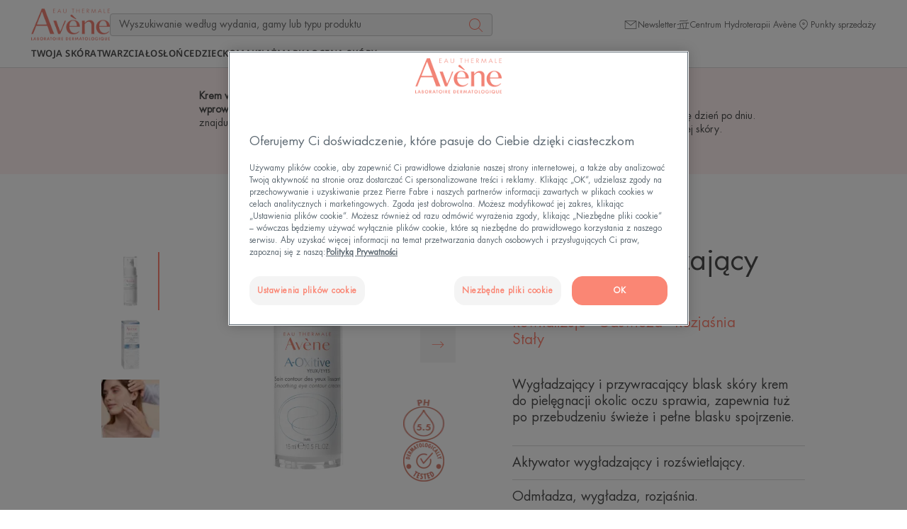

--- FILE ---
content_type: text/html; charset=UTF-8
request_url: https://www.eau-thermale-avene.pl/p/a-oxitive-krem-wygladzajacy-kontur-oczu-3282770208214-808759b4
body_size: 74065
content:
    
                

<!doctype html>
    <html lang="pl" prefix="og: https://ogp.me/ns#"
          data-filial="pl">
    <head>
        <meta charset="utf-8"><script type="text/javascript">(window.NREUM||(NREUM={})).init={privacy:{cookies_enabled:false},ajax:{deny_list:["bam.eu01.nr-data.net"]},feature_flags:["soft_nav"]};(window.NREUM||(NREUM={})).loader_config={licenseKey:"NRJS-9a3d4a5501f4f308d7e",applicationID:"130907740",browserID:"131017454"};;/*! For license information please see nr-loader-rum-1.308.0.min.js.LICENSE.txt */
(()=>{var e,t,r={163:(e,t,r)=>{"use strict";r.d(t,{j:()=>E});var n=r(384),i=r(1741);var a=r(2555);r(860).K7.genericEvents;const s="experimental.resources",o="register",c=e=>{if(!e||"string"!=typeof e)return!1;try{document.createDocumentFragment().querySelector(e)}catch{return!1}return!0};var d=r(2614),u=r(944),l=r(8122);const f="[data-nr-mask]",g=e=>(0,l.a)(e,(()=>{const e={feature_flags:[],experimental:{allow_registered_children:!1,resources:!1},mask_selector:"*",block_selector:"[data-nr-block]",mask_input_options:{color:!1,date:!1,"datetime-local":!1,email:!1,month:!1,number:!1,range:!1,search:!1,tel:!1,text:!1,time:!1,url:!1,week:!1,textarea:!1,select:!1,password:!0}};return{ajax:{deny_list:void 0,block_internal:!0,enabled:!0,autoStart:!0},api:{get allow_registered_children(){return e.feature_flags.includes(o)||e.experimental.allow_registered_children},set allow_registered_children(t){e.experimental.allow_registered_children=t},duplicate_registered_data:!1},browser_consent_mode:{enabled:!1},distributed_tracing:{enabled:void 0,exclude_newrelic_header:void 0,cors_use_newrelic_header:void 0,cors_use_tracecontext_headers:void 0,allowed_origins:void 0},get feature_flags(){return e.feature_flags},set feature_flags(t){e.feature_flags=t},generic_events:{enabled:!0,autoStart:!0},harvest:{interval:30},jserrors:{enabled:!0,autoStart:!0},logging:{enabled:!0,autoStart:!0},metrics:{enabled:!0,autoStart:!0},obfuscate:void 0,page_action:{enabled:!0},page_view_event:{enabled:!0,autoStart:!0},page_view_timing:{enabled:!0,autoStart:!0},performance:{capture_marks:!1,capture_measures:!1,capture_detail:!0,resources:{get enabled(){return e.feature_flags.includes(s)||e.experimental.resources},set enabled(t){e.experimental.resources=t},asset_types:[],first_party_domains:[],ignore_newrelic:!0}},privacy:{cookies_enabled:!0},proxy:{assets:void 0,beacon:void 0},session:{expiresMs:d.wk,inactiveMs:d.BB},session_replay:{autoStart:!0,enabled:!1,preload:!1,sampling_rate:10,error_sampling_rate:100,collect_fonts:!1,inline_images:!1,fix_stylesheets:!0,mask_all_inputs:!0,get mask_text_selector(){return e.mask_selector},set mask_text_selector(t){c(t)?e.mask_selector="".concat(t,",").concat(f):""===t||null===t?e.mask_selector=f:(0,u.R)(5,t)},get block_class(){return"nr-block"},get ignore_class(){return"nr-ignore"},get mask_text_class(){return"nr-mask"},get block_selector(){return e.block_selector},set block_selector(t){c(t)?e.block_selector+=",".concat(t):""!==t&&(0,u.R)(6,t)},get mask_input_options(){return e.mask_input_options},set mask_input_options(t){t&&"object"==typeof t?e.mask_input_options={...t,password:!0}:(0,u.R)(7,t)}},session_trace:{enabled:!0,autoStart:!0},soft_navigations:{enabled:!0,autoStart:!0},spa:{enabled:!0,autoStart:!0},ssl:void 0,user_actions:{enabled:!0,elementAttributes:["id","className","tagName","type"]}}})());var p=r(6154),m=r(9324);let h=0;const v={buildEnv:m.F3,distMethod:m.Xs,version:m.xv,originTime:p.WN},b={consented:!1},y={appMetadata:{},get consented(){return this.session?.state?.consent||b.consented},set consented(e){b.consented=e},customTransaction:void 0,denyList:void 0,disabled:!1,harvester:void 0,isolatedBacklog:!1,isRecording:!1,loaderType:void 0,maxBytes:3e4,obfuscator:void 0,onerror:void 0,ptid:void 0,releaseIds:{},session:void 0,timeKeeper:void 0,registeredEntities:[],jsAttributesMetadata:{bytes:0},get harvestCount(){return++h}},_=e=>{const t=(0,l.a)(e,y),r=Object.keys(v).reduce((e,t)=>(e[t]={value:v[t],writable:!1,configurable:!0,enumerable:!0},e),{});return Object.defineProperties(t,r)};var w=r(5701);const x=e=>{const t=e.startsWith("http");e+="/",r.p=t?e:"https://"+e};var R=r(7836),k=r(3241);const A={accountID:void 0,trustKey:void 0,agentID:void 0,licenseKey:void 0,applicationID:void 0,xpid:void 0},S=e=>(0,l.a)(e,A),T=new Set;function E(e,t={},r,s){let{init:o,info:c,loader_config:d,runtime:u={},exposed:l=!0}=t;if(!c){const e=(0,n.pV)();o=e.init,c=e.info,d=e.loader_config}e.init=g(o||{}),e.loader_config=S(d||{}),c.jsAttributes??={},p.bv&&(c.jsAttributes.isWorker=!0),e.info=(0,a.D)(c);const f=e.init,m=[c.beacon,c.errorBeacon];T.has(e.agentIdentifier)||(f.proxy.assets&&(x(f.proxy.assets),m.push(f.proxy.assets)),f.proxy.beacon&&m.push(f.proxy.beacon),e.beacons=[...m],function(e){const t=(0,n.pV)();Object.getOwnPropertyNames(i.W.prototype).forEach(r=>{const n=i.W.prototype[r];if("function"!=typeof n||"constructor"===n)return;let a=t[r];e[r]&&!1!==e.exposed&&"micro-agent"!==e.runtime?.loaderType&&(t[r]=(...t)=>{const n=e[r](...t);return a?a(...t):n})})}(e),(0,n.US)("activatedFeatures",w.B)),u.denyList=[...f.ajax.deny_list||[],...f.ajax.block_internal?m:[]],u.ptid=e.agentIdentifier,u.loaderType=r,e.runtime=_(u),T.has(e.agentIdentifier)||(e.ee=R.ee.get(e.agentIdentifier),e.exposed=l,(0,k.W)({agentIdentifier:e.agentIdentifier,drained:!!w.B?.[e.agentIdentifier],type:"lifecycle",name:"initialize",feature:void 0,data:e.config})),T.add(e.agentIdentifier)}},384:(e,t,r)=>{"use strict";r.d(t,{NT:()=>s,US:()=>u,Zm:()=>o,bQ:()=>d,dV:()=>c,pV:()=>l});var n=r(6154),i=r(1863),a=r(1910);const s={beacon:"bam.nr-data.net",errorBeacon:"bam.nr-data.net"};function o(){return n.gm.NREUM||(n.gm.NREUM={}),void 0===n.gm.newrelic&&(n.gm.newrelic=n.gm.NREUM),n.gm.NREUM}function c(){let e=o();return e.o||(e.o={ST:n.gm.setTimeout,SI:n.gm.setImmediate||n.gm.setInterval,CT:n.gm.clearTimeout,XHR:n.gm.XMLHttpRequest,REQ:n.gm.Request,EV:n.gm.Event,PR:n.gm.Promise,MO:n.gm.MutationObserver,FETCH:n.gm.fetch,WS:n.gm.WebSocket},(0,a.i)(...Object.values(e.o))),e}function d(e,t){let r=o();r.initializedAgents??={},t.initializedAt={ms:(0,i.t)(),date:new Date},r.initializedAgents[e]=t}function u(e,t){o()[e]=t}function l(){return function(){let e=o();const t=e.info||{};e.info={beacon:s.beacon,errorBeacon:s.errorBeacon,...t}}(),function(){let e=o();const t=e.init||{};e.init={...t}}(),c(),function(){let e=o();const t=e.loader_config||{};e.loader_config={...t}}(),o()}},782:(e,t,r)=>{"use strict";r.d(t,{T:()=>n});const n=r(860).K7.pageViewTiming},860:(e,t,r)=>{"use strict";r.d(t,{$J:()=>u,K7:()=>c,P3:()=>d,XX:()=>i,Yy:()=>o,df:()=>a,qY:()=>n,v4:()=>s});const n="events",i="jserrors",a="browser/blobs",s="rum",o="browser/logs",c={ajax:"ajax",genericEvents:"generic_events",jserrors:i,logging:"logging",metrics:"metrics",pageAction:"page_action",pageViewEvent:"page_view_event",pageViewTiming:"page_view_timing",sessionReplay:"session_replay",sessionTrace:"session_trace",softNav:"soft_navigations",spa:"spa"},d={[c.pageViewEvent]:1,[c.pageViewTiming]:2,[c.metrics]:3,[c.jserrors]:4,[c.spa]:5,[c.ajax]:6,[c.sessionTrace]:7,[c.softNav]:8,[c.sessionReplay]:9,[c.logging]:10,[c.genericEvents]:11},u={[c.pageViewEvent]:s,[c.pageViewTiming]:n,[c.ajax]:n,[c.spa]:n,[c.softNav]:n,[c.metrics]:i,[c.jserrors]:i,[c.sessionTrace]:a,[c.sessionReplay]:a,[c.logging]:o,[c.genericEvents]:"ins"}},944:(e,t,r)=>{"use strict";r.d(t,{R:()=>i});var n=r(3241);function i(e,t){"function"==typeof console.debug&&(console.debug("New Relic Warning: https://github.com/newrelic/newrelic-browser-agent/blob/main/docs/warning-codes.md#".concat(e),t),(0,n.W)({agentIdentifier:null,drained:null,type:"data",name:"warn",feature:"warn",data:{code:e,secondary:t}}))}},1687:(e,t,r)=>{"use strict";r.d(t,{Ak:()=>d,Ze:()=>f,x3:()=>u});var n=r(3241),i=r(7836),a=r(3606),s=r(860),o=r(2646);const c={};function d(e,t){const r={staged:!1,priority:s.P3[t]||0};l(e),c[e].get(t)||c[e].set(t,r)}function u(e,t){e&&c[e]&&(c[e].get(t)&&c[e].delete(t),p(e,t,!1),c[e].size&&g(e))}function l(e){if(!e)throw new Error("agentIdentifier required");c[e]||(c[e]=new Map)}function f(e="",t="feature",r=!1){if(l(e),!e||!c[e].get(t)||r)return p(e,t);c[e].get(t).staged=!0,g(e)}function g(e){const t=Array.from(c[e]);t.every(([e,t])=>t.staged)&&(t.sort((e,t)=>e[1].priority-t[1].priority),t.forEach(([t])=>{c[e].delete(t),p(e,t)}))}function p(e,t,r=!0){const s=e?i.ee.get(e):i.ee,c=a.i.handlers;if(!s.aborted&&s.backlog&&c){if((0,n.W)({agentIdentifier:e,type:"lifecycle",name:"drain",feature:t}),r){const e=s.backlog[t],r=c[t];if(r){for(let t=0;e&&t<e.length;++t)m(e[t],r);Object.entries(r).forEach(([e,t])=>{Object.values(t||{}).forEach(t=>{t[0]?.on&&t[0]?.context()instanceof o.y&&t[0].on(e,t[1])})})}}s.isolatedBacklog||delete c[t],s.backlog[t]=null,s.emit("drain-"+t,[])}}function m(e,t){var r=e[1];Object.values(t[r]||{}).forEach(t=>{var r=e[0];if(t[0]===r){var n=t[1],i=e[3],a=e[2];n.apply(i,a)}})}},1738:(e,t,r)=>{"use strict";r.d(t,{U:()=>g,Y:()=>f});var n=r(3241),i=r(9908),a=r(1863),s=r(944),o=r(5701),c=r(3969),d=r(8362),u=r(860),l=r(4261);function f(e,t,r,a){const f=a||r;!f||f[e]&&f[e]!==d.d.prototype[e]||(f[e]=function(){(0,i.p)(c.xV,["API/"+e+"/called"],void 0,u.K7.metrics,r.ee),(0,n.W)({agentIdentifier:r.agentIdentifier,drained:!!o.B?.[r.agentIdentifier],type:"data",name:"api",feature:l.Pl+e,data:{}});try{return t.apply(this,arguments)}catch(e){(0,s.R)(23,e)}})}function g(e,t,r,n,s){const o=e.info;null===r?delete o.jsAttributes[t]:o.jsAttributes[t]=r,(s||null===r)&&(0,i.p)(l.Pl+n,[(0,a.t)(),t,r],void 0,"session",e.ee)}},1741:(e,t,r)=>{"use strict";r.d(t,{W:()=>a});var n=r(944),i=r(4261);class a{#e(e,...t){if(this[e]!==a.prototype[e])return this[e](...t);(0,n.R)(35,e)}addPageAction(e,t){return this.#e(i.hG,e,t)}register(e){return this.#e(i.eY,e)}recordCustomEvent(e,t){return this.#e(i.fF,e,t)}setPageViewName(e,t){return this.#e(i.Fw,e,t)}setCustomAttribute(e,t,r){return this.#e(i.cD,e,t,r)}noticeError(e,t){return this.#e(i.o5,e,t)}setUserId(e,t=!1){return this.#e(i.Dl,e,t)}setApplicationVersion(e){return this.#e(i.nb,e)}setErrorHandler(e){return this.#e(i.bt,e)}addRelease(e,t){return this.#e(i.k6,e,t)}log(e,t){return this.#e(i.$9,e,t)}start(){return this.#e(i.d3)}finished(e){return this.#e(i.BL,e)}recordReplay(){return this.#e(i.CH)}pauseReplay(){return this.#e(i.Tb)}addToTrace(e){return this.#e(i.U2,e)}setCurrentRouteName(e){return this.#e(i.PA,e)}interaction(e){return this.#e(i.dT,e)}wrapLogger(e,t,r){return this.#e(i.Wb,e,t,r)}measure(e,t){return this.#e(i.V1,e,t)}consent(e){return this.#e(i.Pv,e)}}},1863:(e,t,r)=>{"use strict";function n(){return Math.floor(performance.now())}r.d(t,{t:()=>n})},1910:(e,t,r)=>{"use strict";r.d(t,{i:()=>a});var n=r(944);const i=new Map;function a(...e){return e.every(e=>{if(i.has(e))return i.get(e);const t="function"==typeof e?e.toString():"",r=t.includes("[native code]"),a=t.includes("nrWrapper");return r||a||(0,n.R)(64,e?.name||t),i.set(e,r),r})}},2555:(e,t,r)=>{"use strict";r.d(t,{D:()=>o,f:()=>s});var n=r(384),i=r(8122);const a={beacon:n.NT.beacon,errorBeacon:n.NT.errorBeacon,licenseKey:void 0,applicationID:void 0,sa:void 0,queueTime:void 0,applicationTime:void 0,ttGuid:void 0,user:void 0,account:void 0,product:void 0,extra:void 0,jsAttributes:{},userAttributes:void 0,atts:void 0,transactionName:void 0,tNamePlain:void 0};function s(e){try{return!!e.licenseKey&&!!e.errorBeacon&&!!e.applicationID}catch(e){return!1}}const o=e=>(0,i.a)(e,a)},2614:(e,t,r)=>{"use strict";r.d(t,{BB:()=>s,H3:()=>n,g:()=>d,iL:()=>c,tS:()=>o,uh:()=>i,wk:()=>a});const n="NRBA",i="SESSION",a=144e5,s=18e5,o={STARTED:"session-started",PAUSE:"session-pause",RESET:"session-reset",RESUME:"session-resume",UPDATE:"session-update"},c={SAME_TAB:"same-tab",CROSS_TAB:"cross-tab"},d={OFF:0,FULL:1,ERROR:2}},2646:(e,t,r)=>{"use strict";r.d(t,{y:()=>n});class n{constructor(e){this.contextId=e}}},2843:(e,t,r)=>{"use strict";r.d(t,{G:()=>a,u:()=>i});var n=r(3878);function i(e,t=!1,r,i){(0,n.DD)("visibilitychange",function(){if(t)return void("hidden"===document.visibilityState&&e());e(document.visibilityState)},r,i)}function a(e,t,r){(0,n.sp)("pagehide",e,t,r)}},3241:(e,t,r)=>{"use strict";r.d(t,{W:()=>a});var n=r(6154);const i="newrelic";function a(e={}){try{n.gm.dispatchEvent(new CustomEvent(i,{detail:e}))}catch(e){}}},3606:(e,t,r)=>{"use strict";r.d(t,{i:()=>a});var n=r(9908);a.on=s;var i=a.handlers={};function a(e,t,r,a){s(a||n.d,i,e,t,r)}function s(e,t,r,i,a){a||(a="feature"),e||(e=n.d);var s=t[a]=t[a]||{};(s[r]=s[r]||[]).push([e,i])}},3878:(e,t,r)=>{"use strict";function n(e,t){return{capture:e,passive:!1,signal:t}}function i(e,t,r=!1,i){window.addEventListener(e,t,n(r,i))}function a(e,t,r=!1,i){document.addEventListener(e,t,n(r,i))}r.d(t,{DD:()=>a,jT:()=>n,sp:()=>i})},3969:(e,t,r)=>{"use strict";r.d(t,{TZ:()=>n,XG:()=>o,rs:()=>i,xV:()=>s,z_:()=>a});const n=r(860).K7.metrics,i="sm",a="cm",s="storeSupportabilityMetrics",o="storeEventMetrics"},4234:(e,t,r)=>{"use strict";r.d(t,{W:()=>a});var n=r(7836),i=r(1687);class a{constructor(e,t){this.agentIdentifier=e,this.ee=n.ee.get(e),this.featureName=t,this.blocked=!1}deregisterDrain(){(0,i.x3)(this.agentIdentifier,this.featureName)}}},4261:(e,t,r)=>{"use strict";r.d(t,{$9:()=>d,BL:()=>o,CH:()=>g,Dl:()=>_,Fw:()=>y,PA:()=>h,Pl:()=>n,Pv:()=>k,Tb:()=>l,U2:()=>a,V1:()=>R,Wb:()=>x,bt:()=>b,cD:()=>v,d3:()=>w,dT:()=>c,eY:()=>p,fF:()=>f,hG:()=>i,k6:()=>s,nb:()=>m,o5:()=>u});const n="api-",i="addPageAction",a="addToTrace",s="addRelease",o="finished",c="interaction",d="log",u="noticeError",l="pauseReplay",f="recordCustomEvent",g="recordReplay",p="register",m="setApplicationVersion",h="setCurrentRouteName",v="setCustomAttribute",b="setErrorHandler",y="setPageViewName",_="setUserId",w="start",x="wrapLogger",R="measure",k="consent"},5289:(e,t,r)=>{"use strict";r.d(t,{GG:()=>s,Qr:()=>c,sB:()=>o});var n=r(3878),i=r(6389);function a(){return"undefined"==typeof document||"complete"===document.readyState}function s(e,t){if(a())return e();const r=(0,i.J)(e),s=setInterval(()=>{a()&&(clearInterval(s),r())},500);(0,n.sp)("load",r,t)}function o(e){if(a())return e();(0,n.DD)("DOMContentLoaded",e)}function c(e){if(a())return e();(0,n.sp)("popstate",e)}},5607:(e,t,r)=>{"use strict";r.d(t,{W:()=>n});const n=(0,r(9566).bz)()},5701:(e,t,r)=>{"use strict";r.d(t,{B:()=>a,t:()=>s});var n=r(3241);const i=new Set,a={};function s(e,t){const r=t.agentIdentifier;a[r]??={},e&&"object"==typeof e&&(i.has(r)||(t.ee.emit("rumresp",[e]),a[r]=e,i.add(r),(0,n.W)({agentIdentifier:r,loaded:!0,drained:!0,type:"lifecycle",name:"load",feature:void 0,data:e})))}},6154:(e,t,r)=>{"use strict";r.d(t,{OF:()=>c,RI:()=>i,WN:()=>u,bv:()=>a,eN:()=>l,gm:()=>s,mw:()=>o,sb:()=>d});var n=r(1863);const i="undefined"!=typeof window&&!!window.document,a="undefined"!=typeof WorkerGlobalScope&&("undefined"!=typeof self&&self instanceof WorkerGlobalScope&&self.navigator instanceof WorkerNavigator||"undefined"!=typeof globalThis&&globalThis instanceof WorkerGlobalScope&&globalThis.navigator instanceof WorkerNavigator),s=i?window:"undefined"!=typeof WorkerGlobalScope&&("undefined"!=typeof self&&self instanceof WorkerGlobalScope&&self||"undefined"!=typeof globalThis&&globalThis instanceof WorkerGlobalScope&&globalThis),o=Boolean("hidden"===s?.document?.visibilityState),c=/iPad|iPhone|iPod/.test(s.navigator?.userAgent),d=c&&"undefined"==typeof SharedWorker,u=((()=>{const e=s.navigator?.userAgent?.match(/Firefox[/\s](\d+\.\d+)/);Array.isArray(e)&&e.length>=2&&e[1]})(),Date.now()-(0,n.t)()),l=()=>"undefined"!=typeof PerformanceNavigationTiming&&s?.performance?.getEntriesByType("navigation")?.[0]?.responseStart},6389:(e,t,r)=>{"use strict";function n(e,t=500,r={}){const n=r?.leading||!1;let i;return(...r)=>{n&&void 0===i&&(e.apply(this,r),i=setTimeout(()=>{i=clearTimeout(i)},t)),n||(clearTimeout(i),i=setTimeout(()=>{e.apply(this,r)},t))}}function i(e){let t=!1;return(...r)=>{t||(t=!0,e.apply(this,r))}}r.d(t,{J:()=>i,s:()=>n})},6630:(e,t,r)=>{"use strict";r.d(t,{T:()=>n});const n=r(860).K7.pageViewEvent},7699:(e,t,r)=>{"use strict";r.d(t,{It:()=>a,KC:()=>o,No:()=>i,qh:()=>s});var n=r(860);const i=16e3,a=1e6,s="SESSION_ERROR",o={[n.K7.logging]:!0,[n.K7.genericEvents]:!1,[n.K7.jserrors]:!1,[n.K7.ajax]:!1}},7836:(e,t,r)=>{"use strict";r.d(t,{P:()=>o,ee:()=>c});var n=r(384),i=r(8990),a=r(2646),s=r(5607);const o="nr@context:".concat(s.W),c=function e(t,r){var n={},s={},u={},l=!1;try{l=16===r.length&&d.initializedAgents?.[r]?.runtime.isolatedBacklog}catch(e){}var f={on:p,addEventListener:p,removeEventListener:function(e,t){var r=n[e];if(!r)return;for(var i=0;i<r.length;i++)r[i]===t&&r.splice(i,1)},emit:function(e,r,n,i,a){!1!==a&&(a=!0);if(c.aborted&&!i)return;t&&a&&t.emit(e,r,n);var o=g(n);m(e).forEach(e=>{e.apply(o,r)});var d=v()[s[e]];d&&d.push([f,e,r,o]);return o},get:h,listeners:m,context:g,buffer:function(e,t){const r=v();if(t=t||"feature",f.aborted)return;Object.entries(e||{}).forEach(([e,n])=>{s[n]=t,t in r||(r[t]=[])})},abort:function(){f._aborted=!0,Object.keys(f.backlog).forEach(e=>{delete f.backlog[e]})},isBuffering:function(e){return!!v()[s[e]]},debugId:r,backlog:l?{}:t&&"object"==typeof t.backlog?t.backlog:{},isolatedBacklog:l};return Object.defineProperty(f,"aborted",{get:()=>{let e=f._aborted||!1;return e||(t&&(e=t.aborted),e)}}),f;function g(e){return e&&e instanceof a.y?e:e?(0,i.I)(e,o,()=>new a.y(o)):new a.y(o)}function p(e,t){n[e]=m(e).concat(t)}function m(e){return n[e]||[]}function h(t){return u[t]=u[t]||e(f,t)}function v(){return f.backlog}}(void 0,"globalEE"),d=(0,n.Zm)();d.ee||(d.ee=c)},8122:(e,t,r)=>{"use strict";r.d(t,{a:()=>i});var n=r(944);function i(e,t){try{if(!e||"object"!=typeof e)return(0,n.R)(3);if(!t||"object"!=typeof t)return(0,n.R)(4);const r=Object.create(Object.getPrototypeOf(t),Object.getOwnPropertyDescriptors(t)),a=0===Object.keys(r).length?e:r;for(let s in a)if(void 0!==e[s])try{if(null===e[s]){r[s]=null;continue}Array.isArray(e[s])&&Array.isArray(t[s])?r[s]=Array.from(new Set([...e[s],...t[s]])):"object"==typeof e[s]&&"object"==typeof t[s]?r[s]=i(e[s],t[s]):r[s]=e[s]}catch(e){r[s]||(0,n.R)(1,e)}return r}catch(e){(0,n.R)(2,e)}}},8362:(e,t,r)=>{"use strict";r.d(t,{d:()=>a});var n=r(9566),i=r(1741);class a extends i.W{agentIdentifier=(0,n.LA)(16)}},8374:(e,t,r)=>{r.nc=(()=>{try{return document?.currentScript?.nonce}catch(e){}return""})()},8990:(e,t,r)=>{"use strict";r.d(t,{I:()=>i});var n=Object.prototype.hasOwnProperty;function i(e,t,r){if(n.call(e,t))return e[t];var i=r();if(Object.defineProperty&&Object.keys)try{return Object.defineProperty(e,t,{value:i,writable:!0,enumerable:!1}),i}catch(e){}return e[t]=i,i}},9324:(e,t,r)=>{"use strict";r.d(t,{F3:()=>i,Xs:()=>a,xv:()=>n});const n="1.308.0",i="PROD",a="CDN"},9566:(e,t,r)=>{"use strict";r.d(t,{LA:()=>o,bz:()=>s});var n=r(6154);const i="xxxxxxxx-xxxx-4xxx-yxxx-xxxxxxxxxxxx";function a(e,t){return e?15&e[t]:16*Math.random()|0}function s(){const e=n.gm?.crypto||n.gm?.msCrypto;let t,r=0;return e&&e.getRandomValues&&(t=e.getRandomValues(new Uint8Array(30))),i.split("").map(e=>"x"===e?a(t,r++).toString(16):"y"===e?(3&a()|8).toString(16):e).join("")}function o(e){const t=n.gm?.crypto||n.gm?.msCrypto;let r,i=0;t&&t.getRandomValues&&(r=t.getRandomValues(new Uint8Array(e)));const s=[];for(var o=0;o<e;o++)s.push(a(r,i++).toString(16));return s.join("")}},9908:(e,t,r)=>{"use strict";r.d(t,{d:()=>n,p:()=>i});var n=r(7836).ee.get("handle");function i(e,t,r,i,a){a?(a.buffer([e],i),a.emit(e,t,r)):(n.buffer([e],i),n.emit(e,t,r))}}},n={};function i(e){var t=n[e];if(void 0!==t)return t.exports;var a=n[e]={exports:{}};return r[e](a,a.exports,i),a.exports}i.m=r,i.d=(e,t)=>{for(var r in t)i.o(t,r)&&!i.o(e,r)&&Object.defineProperty(e,r,{enumerable:!0,get:t[r]})},i.f={},i.e=e=>Promise.all(Object.keys(i.f).reduce((t,r)=>(i.f[r](e,t),t),[])),i.u=e=>"nr-rum-1.308.0.min.js",i.o=(e,t)=>Object.prototype.hasOwnProperty.call(e,t),e={},t="NRBA-1.308.0.PROD:",i.l=(r,n,a,s)=>{if(e[r])e[r].push(n);else{var o,c;if(void 0!==a)for(var d=document.getElementsByTagName("script"),u=0;u<d.length;u++){var l=d[u];if(l.getAttribute("src")==r||l.getAttribute("data-webpack")==t+a){o=l;break}}if(!o){c=!0;var f={296:"sha512-+MIMDsOcckGXa1EdWHqFNv7P+JUkd5kQwCBr3KE6uCvnsBNUrdSt4a/3/L4j4TxtnaMNjHpza2/erNQbpacJQA=="};(o=document.createElement("script")).charset="utf-8",i.nc&&o.setAttribute("nonce",i.nc),o.setAttribute("data-webpack",t+a),o.src=r,0!==o.src.indexOf(window.location.origin+"/")&&(o.crossOrigin="anonymous"),f[s]&&(o.integrity=f[s])}e[r]=[n];var g=(t,n)=>{o.onerror=o.onload=null,clearTimeout(p);var i=e[r];if(delete e[r],o.parentNode&&o.parentNode.removeChild(o),i&&i.forEach(e=>e(n)),t)return t(n)},p=setTimeout(g.bind(null,void 0,{type:"timeout",target:o}),12e4);o.onerror=g.bind(null,o.onerror),o.onload=g.bind(null,o.onload),c&&document.head.appendChild(o)}},i.r=e=>{"undefined"!=typeof Symbol&&Symbol.toStringTag&&Object.defineProperty(e,Symbol.toStringTag,{value:"Module"}),Object.defineProperty(e,"__esModule",{value:!0})},i.p="https://js-agent.newrelic.com/",(()=>{var e={374:0,840:0};i.f.j=(t,r)=>{var n=i.o(e,t)?e[t]:void 0;if(0!==n)if(n)r.push(n[2]);else{var a=new Promise((r,i)=>n=e[t]=[r,i]);r.push(n[2]=a);var s=i.p+i.u(t),o=new Error;i.l(s,r=>{if(i.o(e,t)&&(0!==(n=e[t])&&(e[t]=void 0),n)){var a=r&&("load"===r.type?"missing":r.type),s=r&&r.target&&r.target.src;o.message="Loading chunk "+t+" failed: ("+a+": "+s+")",o.name="ChunkLoadError",o.type=a,o.request=s,n[1](o)}},"chunk-"+t,t)}};var t=(t,r)=>{var n,a,[s,o,c]=r,d=0;if(s.some(t=>0!==e[t])){for(n in o)i.o(o,n)&&(i.m[n]=o[n]);if(c)c(i)}for(t&&t(r);d<s.length;d++)a=s[d],i.o(e,a)&&e[a]&&e[a][0](),e[a]=0},r=self["webpackChunk:NRBA-1.308.0.PROD"]=self["webpackChunk:NRBA-1.308.0.PROD"]||[];r.forEach(t.bind(null,0)),r.push=t.bind(null,r.push.bind(r))})(),(()=>{"use strict";i(8374);var e=i(8362),t=i(860);const r=Object.values(t.K7);var n=i(163);var a=i(9908),s=i(1863),o=i(4261),c=i(1738);var d=i(1687),u=i(4234),l=i(5289),f=i(6154),g=i(944),p=i(384);const m=e=>f.RI&&!0===e?.privacy.cookies_enabled;function h(e){return!!(0,p.dV)().o.MO&&m(e)&&!0===e?.session_trace.enabled}var v=i(6389),b=i(7699);class y extends u.W{constructor(e,t){super(e.agentIdentifier,t),this.agentRef=e,this.abortHandler=void 0,this.featAggregate=void 0,this.loadedSuccessfully=void 0,this.onAggregateImported=new Promise(e=>{this.loadedSuccessfully=e}),this.deferred=Promise.resolve(),!1===e.init[this.featureName].autoStart?this.deferred=new Promise((t,r)=>{this.ee.on("manual-start-all",(0,v.J)(()=>{(0,d.Ak)(e.agentIdentifier,this.featureName),t()}))}):(0,d.Ak)(e.agentIdentifier,t)}importAggregator(e,t,r={}){if(this.featAggregate)return;const n=async()=>{let n;await this.deferred;try{if(m(e.init)){const{setupAgentSession:t}=await i.e(296).then(i.bind(i,3305));n=t(e)}}catch(e){(0,g.R)(20,e),this.ee.emit("internal-error",[e]),(0,a.p)(b.qh,[e],void 0,this.featureName,this.ee)}try{if(!this.#t(this.featureName,n,e.init))return(0,d.Ze)(this.agentIdentifier,this.featureName),void this.loadedSuccessfully(!1);const{Aggregate:i}=await t();this.featAggregate=new i(e,r),e.runtime.harvester.initializedAggregates.push(this.featAggregate),this.loadedSuccessfully(!0)}catch(e){(0,g.R)(34,e),this.abortHandler?.(),(0,d.Ze)(this.agentIdentifier,this.featureName,!0),this.loadedSuccessfully(!1),this.ee&&this.ee.abort()}};f.RI?(0,l.GG)(()=>n(),!0):n()}#t(e,r,n){if(this.blocked)return!1;switch(e){case t.K7.sessionReplay:return h(n)&&!!r;case t.K7.sessionTrace:return!!r;default:return!0}}}var _=i(6630),w=i(2614),x=i(3241);class R extends y{static featureName=_.T;constructor(e){var t;super(e,_.T),this.setupInspectionEvents(e.agentIdentifier),t=e,(0,c.Y)(o.Fw,function(e,r){"string"==typeof e&&("/"!==e.charAt(0)&&(e="/"+e),t.runtime.customTransaction=(r||"http://custom.transaction")+e,(0,a.p)(o.Pl+o.Fw,[(0,s.t)()],void 0,void 0,t.ee))},t),this.importAggregator(e,()=>i.e(296).then(i.bind(i,3943)))}setupInspectionEvents(e){const t=(t,r)=>{t&&(0,x.W)({agentIdentifier:e,timeStamp:t.timeStamp,loaded:"complete"===t.target.readyState,type:"window",name:r,data:t.target.location+""})};(0,l.sB)(e=>{t(e,"DOMContentLoaded")}),(0,l.GG)(e=>{t(e,"load")}),(0,l.Qr)(e=>{t(e,"navigate")}),this.ee.on(w.tS.UPDATE,(t,r)=>{(0,x.W)({agentIdentifier:e,type:"lifecycle",name:"session",data:r})})}}class k extends e.d{constructor(e){var t;(super(),f.gm)?(this.features={},(0,p.bQ)(this.agentIdentifier,this),this.desiredFeatures=new Set(e.features||[]),this.desiredFeatures.add(R),(0,n.j)(this,e,e.loaderType||"agent"),t=this,(0,c.Y)(o.cD,function(e,r,n=!1){if("string"==typeof e){if(["string","number","boolean"].includes(typeof r)||null===r)return(0,c.U)(t,e,r,o.cD,n);(0,g.R)(40,typeof r)}else(0,g.R)(39,typeof e)},t),function(e){(0,c.Y)(o.Dl,function(t,r=!1){if("string"!=typeof t&&null!==t)return void(0,g.R)(41,typeof t);const n=e.info.jsAttributes["enduser.id"];r&&null!=n&&n!==t?(0,a.p)(o.Pl+"setUserIdAndResetSession",[t],void 0,"session",e.ee):(0,c.U)(e,"enduser.id",t,o.Dl,!0)},e)}(this),function(e){(0,c.Y)(o.nb,function(t){if("string"==typeof t||null===t)return(0,c.U)(e,"application.version",t,o.nb,!1);(0,g.R)(42,typeof t)},e)}(this),function(e){(0,c.Y)(o.d3,function(){e.ee.emit("manual-start-all")},e)}(this),function(e){(0,c.Y)(o.Pv,function(t=!0){if("boolean"==typeof t){if((0,a.p)(o.Pl+o.Pv,[t],void 0,"session",e.ee),e.runtime.consented=t,t){const t=e.features.page_view_event;t.onAggregateImported.then(e=>{const r=t.featAggregate;e&&!r.sentRum&&r.sendRum()})}}else(0,g.R)(65,typeof t)},e)}(this),this.run()):(0,g.R)(21)}get config(){return{info:this.info,init:this.init,loader_config:this.loader_config,runtime:this.runtime}}get api(){return this}run(){try{const e=function(e){const t={};return r.forEach(r=>{t[r]=!!e[r]?.enabled}),t}(this.init),n=[...this.desiredFeatures];n.sort((e,r)=>t.P3[e.featureName]-t.P3[r.featureName]),n.forEach(r=>{if(!e[r.featureName]&&r.featureName!==t.K7.pageViewEvent)return;if(r.featureName===t.K7.spa)return void(0,g.R)(67);const n=function(e){switch(e){case t.K7.ajax:return[t.K7.jserrors];case t.K7.sessionTrace:return[t.K7.ajax,t.K7.pageViewEvent];case t.K7.sessionReplay:return[t.K7.sessionTrace];case t.K7.pageViewTiming:return[t.K7.pageViewEvent];default:return[]}}(r.featureName).filter(e=>!(e in this.features));n.length>0&&(0,g.R)(36,{targetFeature:r.featureName,missingDependencies:n}),this.features[r.featureName]=new r(this)})}catch(e){(0,g.R)(22,e);for(const e in this.features)this.features[e].abortHandler?.();const t=(0,p.Zm)();delete t.initializedAgents[this.agentIdentifier]?.features,delete this.sharedAggregator;return t.ee.get(this.agentIdentifier).abort(),!1}}}var A=i(2843),S=i(782);class T extends y{static featureName=S.T;constructor(e){super(e,S.T),f.RI&&((0,A.u)(()=>(0,a.p)("docHidden",[(0,s.t)()],void 0,S.T,this.ee),!0),(0,A.G)(()=>(0,a.p)("winPagehide",[(0,s.t)()],void 0,S.T,this.ee)),this.importAggregator(e,()=>i.e(296).then(i.bind(i,2117))))}}var E=i(3969);class I extends y{static featureName=E.TZ;constructor(e){super(e,E.TZ),f.RI&&document.addEventListener("securitypolicyviolation",e=>{(0,a.p)(E.xV,["Generic/CSPViolation/Detected"],void 0,this.featureName,this.ee)}),this.importAggregator(e,()=>i.e(296).then(i.bind(i,9623)))}}new k({features:[R,T,I],loaderType:"lite"})})()})();</script>
                
        <link rel="apple-touch-icon" href="/assets/themes/new_avene/images/apple-touch-icon.png">
        <link rel="apple-touch-icon-precomposed" href="/assets/themes/new_avene/images/apple-touch-icon-precomposed.png">
        <link rel="apple-touch-icon" sizes="120x120" href="/assets/themes/new_avene/images/apple-touch-icon-120x120.png">
        <link rel="apple-touch-icon-precomposed" sizes="120x120" href="/assets/themes/new_avene/images/apple-touch-icon-120x120-precomposed.png">

                                                <meta http-equiv="Content-Type" content="text/html; charset=utf-8"/>
            <meta name="author" content="Piere Fabre digital finger print"/>
                    <meta name="generator" content="DFP"/>
                <meta name="MSSmartTagsPreventParsing" content="TRUE"/>
    <meta name="viewport" content="width=device-width, initial-scale=1" />

                                                                            
            
    
                                                                                                            <title>
                            Krem wygładzający kontur oczu | Eau Thermale Avène
                        </title>
                                                                                                                                    <meta name="description" content="Wygładzający i przywracający blask skóry krem do pielęgnacji okolic oczu sprawia, zapewnia tuż po przebudzeniu świeże i pełne blasku spojrzenie."/>
                                                                                                                                                                    <meta name="type" content="website"/>
                                                            <meta property="og:title" content="Krem wygładzający kontur oczu"/>
                                                                                <meta property="og:description" content="Wygładzający i przywracający blask skóry krem do pielęgnacji okolic oczu sprawia, zapewnia tuż po przebudzeniu świeże i pełne blasku spojrzenie."/>
                                                                            <meta property="og:type" content="Website"/>
                                                            <meta property="og:image" content="https://media-pierre-fabre.wedia-group.com/api/wedia/dam/transform/u5wa3z31qn5sede4f7zoba8jk5hitc8msdhumpy/out?t=resize&amp;height=400"/>
                                                            <meta property="og:image:alt" content="empty"/>
                        
                                        <link rel="canonical"
                      href="https://www.eau-thermale-avene.pl/p/a-oxitive-krem-wygladzajacy-kontur-oczu-3282770208214-808759b4"/>
                            

    <meta property="og:name" content="Laboratoire Dermatologique Avène" />

    <meta property="og:url" content="https://www.eau-thermale-avene.pl/p/a-oxitive-krem-wygladzajacy-kontur-oczu-3282770208214-808759b4" />


    
    
    <meta name="robots" content="noindex,follow">


                                                <link rel="Index" title="Home" href="/"/>
                                                                                <link rel="Shortcut icon" type="image/x-icon" href="/assets/themes/new_avene/images/favicon.ico"/>
                                                                                <link rel="icon" type="image/x-icon" href="/assets/themes/new_avene/images/favicon.ico"/>
            
                                                                        
                
                
                                    
                    
                                <link rel="preload" as="font"
              href="/assets/build/dfp/eta/fonts/futuraltpro-book.967556f9.woff2"
              type="font/woff2"
              crossorigin="anonymous">
    
            <link rel="preload" as="font"
              href="/assets/build/dfp/eta/fonts/notosans-semibold.9deb6f36.woff2"
              type="font/woff2"
              crossorigin="anonymous">
        <link rel="preload" as="font"
              href="/assets/build/dfp/eta/fonts/notosans-bold.ff7de3d1.woff2"
              type="font/woff2"
              crossorigin="anonymous">
                                                                    <link rel="stylesheet" href="/assets/build/dfp/eta/theme-avene-pdp.cf86810d.css">
                                    <style>
        .is-active-23715 { border-bottom: 0.1rem solid; }
    </style>

                    
        
            <script type="text/javascript"
                src="https://cdn.cookielaw.org/consent/1c385a74-85b4-436b-b143-8e6ceb6b7937/OtAutoBlock.js" defer></script>
                        <script
                src="https://cdn.cookielaw.org/scripttemplates/otSDKStub.js"
                data-language="pl-PL"
                type="text/javascript"
                charset="UTF-8"
                data-domain-script="1c385a74-85b4-436b-b143-8e6ceb6b7937"
        defer></script>
        <script type="text/javascript">
        function OptanonWrapper() {
        }
    </script>

                                                                                                                                                                                            <script>
      var dataLayer = window.dataLayer = window.dataLayer || [];
      dataLayer.push({
          "page.pageType": "product",
          "page.productName":"A-Oxitive / Krem wygładzający kontur oczu",
          "page.productCategory": " / Krem wygładzający kontur oczu"
                });
                                                            dataLayer.push( {"event":"view_content","item_category":"A-Oxitive","item_id":"03282770208214","item_name":"Krem wyg\u0142adzaj\u0105cy kontur oczu","platform_environment":"prod","platform_brand":"ETA","content_type":"Product Detailed Pages Archived","platform_country":"PL","platform_id":"ONE-ETA-PL","platform_language":"pl-PL","platform_type":"standard","platform_unique_product":"03282770208214_pl-PL","URL_image":"https:\/\/media-pierre-fabre.wedia-group.com\/api\/wedia\/dam\/transform\/u5wa3z31qn5sede4f7zoba8jk5hitc8msdhumpy\/u5wa3z31qn5sede4f7zoba8jk5hitc8msdhumpy?t=resize&width=300&height=300","URL_fiche_produit":"https:\/\/www.eau-thermale-avene.pl\/p\/a-oxitive-krem-wygladzajacy-kontur-oczu-3282770208214-808759b4","PR":"PR4233","Revision":1,"PR_R":"PR4233-1"}  );
  </script>
  
                    


    <!-- Google Tag Manager -->
    <script>(function(w,d,s,l,i){w[l]=w[l]||[];w[l].push({'gtm.start':
                new Date().getTime(),event:'gtm.js'});var f=d.getElementsByTagName(s)[0],
            j=d.createElement(s),dl=l!='dataLayer'?'&l='+l:'';j.async=true;j.src=
            'https://www.eau-thermale-avene.pl/aw-metrics/j2jlz5y3wnw44tm.js?aw='+i.replace(/^GTM-/, '')+dl;f.parentNode.insertBefore(j,f);
        })(window,document,'script','dataLayer','GTM-KDH6J68L');</script>
    <!-- End Google Tag Manager -->
        
        <link rel="preconnect" href="https://cdn.cookielaw.org/">
<link rel="preconnect" href="https://www.googletagmanager.com">
<link rel="preconnect" href="https://api-eu.global.commerce-connector.com">
<link rel="preconnect" href="https://fi-v2-configs.global.commerce-connector.com">
<link rel="preconnect" href="https://bam.eu01.nr-data.net">
<link rel="preconnect" href="https://tr.snapchat.com">
<link rel="preconnect" href="https://media-pierre-fabre.wedia-group.com">                    <style type="text/css">
        :root {
                            --font-family-main: FuturaLTPro;
                                        --font-family-secondary: NotoSans;
                    }
    </style>
    </head>
    <body class="product_23715_321741 ">
        <div class="u-hidden">
            <svg xmlns="http://www.w3.org/2000/svg"><symbol fill="none" id="icon-account" viewBox="0 0 24 24"><path d="M12 3c2.206 0 4 1.794 4 4s-1.794 4-4 4-4-1.794-4-4 1.794-4 4-4Zm0 9a5 5 0 1 0-.001-10.001A5 5 0 0 0 12 12Zm0 1c-4.411 0-8 3.589-8 8v.5a.5.5 0 0 0 1 0V21c0-3.86 3.14-7 7-7s7 3.14 7 7v.5a.5.5 0 0 0 1 0V21c0-4.411-3.589-8-8-8Z" fill="currentColor"/></symbol><symbol fill="none" id="icon-add" viewBox="0 0 24 24"><path d="M12 3v8h8v1h-8v8h-1v-8.001L3 12v-1l8-.001V3h1Z" fill="currentColor"/></symbol><symbol fill="none" id="icon-anti-imperfections" viewBox="0 0 30 21"><path d="M28.7 6a.7.7 0 0 1 .095 1.394L28.7 7.4H.7a.7.7 0 0 1-.095-1.394L.7 6h28Zm0 4a.7.7 0 0 1 .095 1.394l-.095.006H.7a.7.7 0 0 1-.095-1.394L.7 10h28Zm0 9a.7.7 0 0 1 .095 1.394l-.095.006H.7a.7.7 0 0 1-.095-1.394L.7 19h28ZM.7 3.4a.7.7 0 0 1-.095-1.394L.7 2h11.392a2.702 2.702 0 0 1 5.216 0H28.7a.7.7 0 0 1 .095 1.394L28.7 3.4h-12a.705.705 0 0 1-.097-.007l.097.007a.702.702 0 0 1-.694-.605L16 2.7a1.3 1.3 0 0 0-2.6-.008.725.725 0 0 1-.077.327.726.726 0 0 1-.223.255.684.684 0 0 1-.3.119l-.1.007H.7Z" fill="currentColor"/></symbol><symbol fill="none" id="icon-arrow-down" viewBox="0 0 24 24"><path d="M11.69 21.961a.496.496 0 0 1-.544-.108l-5-5a.5.5 0 0 1 .707-.707L11 20.293V2.5a.5.5 0 1 1 1 0v17.793l4.147-4.147a.5.5 0 0 1 .707.707l-5 5a.489.489 0 0 1-.163.108Z" fill="currentColor"/></symbol><symbol fill="none" id="icon-arrow-left" viewBox="0 0 24 24"><path d="M2.039 11.69a.496.496 0 0 1 .108-.544l5-5a.5.5 0 0 1 .707.707L3.707 11H21.5a.5.5 0 1 1 0 1H3.707l4.147 4.147a.5.5 0 0 1-.707.707l-5-5a.489.489 0 0 1-.108-.163Z" fill="currentColor"/></symbol><symbol fill="none" id="icon-arrow-right" viewBox="0 0 24 24"><path d="M21.961 11.69a.496.496 0 0 0-.108-.544l-5-5a.5.5 0 0 0-.707.707L20.293 11H2.5a.5.5 0 1 0 0 1h17.793l-4.147 4.147a.5.5 0 0 0 .707.707l5-5a.489.489 0 0 0 .108-.163Z" fill="currentColor"/></symbol><symbol fill="none" id="icon-arrow-up" viewBox="0 0 24 24"><path d="M12.31 2.039a.496.496 0 0 1 .544.108l5 5a.5.5 0 0 1-.707.707L13 3.707V21.5a.5.5 0 1 1-1 0V3.707L7.853 7.854a.5.5 0 0 1-.707-.707l5-5a.489.489 0 0 1 .163-.108Z" fill="currentColor"/></symbol><symbol fill="none" id="icon-bar" viewBox="0 0 24 24"><path d="M12 3h-1v17h1V3Z" fill="currentColor"/></symbol><symbol fill="none" id="icon-calendar" viewBox="0 0 24 24"><path d="M6.374 4.422c.03-.466.051-.888.086-1.396h1.486l.082 1.408h7.934c.035-.486.065-.934.1-1.434h1.451c.039.46.073.909.116 1.396.143.034.267.082.397.099 1.546.21 1.938.616 1.96 2.201.026 2.063.008 4.122.008 6.186 0 1.813.005 3.627 0 5.44-.008 1.672-.512 2.189-2.136 2.193-3.834.004-7.664.004-11.497 0-1.947 0-2.344-.405-2.348-2.4C4 14.425 4 10.725 4 7.029c0-2.008.289-2.335 2.37-2.602l.004-.004Zm-.741 14.452h12.69V8.6H5.633v10.274Z" fill="currentColor"/></symbol><symbol fill="none" id="icon-cart" viewBox="0 0 17 16"><path d="M8.5 1.333A2.67 2.67 0 0 1 11.167 4v.667h.731c.639 0 1.182.398 1.307.942l.017.097 1.108 8.304c.046.35-.264.657-.662.657H3.167c-.4 0-.709-.308-.662-.657l1.107-8.304c.079-.593.648-1.04 1.324-1.04h.897V4A2.67 2.67 0 0 1 8.5 1.333Zm3.398 4h-.732v2.334a.333.333 0 0 1-.666 0V5.333h-4v2.334a.333.333 0 0 1-.667 0V5.333h-.897c-.31 0-.58.17-.65.397l-.013.063-1.093 8.2L13.656 14l-1.094-8.207c-.035-.258-.326-.46-.664-.46ZM8.5 2c-1.103 0-2 .897-2 2v.667h4V4c0-1.103-.897-2-2-2Z" fill="currentColor"/></symbol><symbol fill="none" id="icon-chat" viewBox="0 0 24 24"><path fill-rule="evenodd" clip-rule="evenodd" d="M3.06 3.8A1.06 1.06 0 0 0 2 4.86v13.402a.501.501 0 0 0 .847.363l4.1-3.903h.056v2.08c0 .584.476 1.059 1.06 1.059h8.99l4.1 3.902A.501.501 0 0 0 22 21.4V7.991a1.06 1.06 0 0 0-1.118-1.056h-3.885V4.859a1.06 1.06 0 0 0-1.06-1.059H3.06Zm12.934 3.135V4.859a.058.058 0 0 0-.057-.056H3.06a.058.058 0 0 0-.056.056v12.233L6.4 13.858a.501.501 0 0 1 .346-.138h.257V7.995c0-.585.476-1.06 1.06-1.06h7.93ZM8.006 13.72V7.995c0-.031.026-.057.057-.057h7.93v5.725c0 .03-.025.057-.056.057h-7.93Zm0 1.002h7.931a1.06 1.06 0 0 0 1.06-1.06V7.939h3.961c.023.007.04.029.04.053v12.24L17.6 16.996a.502.502 0 0 0-.346-.138H8.063a.058.058 0 0 1-.057-.057v-2.079Z" fill="currentColor"/></symbol><symbol fill="none" id="icon-check" viewBox="0 0 24 24"><path d="M18.72 6.72 9.6 15.84l-5.28-5.28-1.08 1.08 5.28 5.28L9.6 18 19.8 7.8l-1.08-1.08Z" fill="currentColor"/></symbol><symbol fill="none" id="icon-chevron-down" viewBox="0 0 24 24"><path d="M12 16a.502.502 0 0 0 .354-.146l6-6a.502.502 0 0 0-.708-.708L12 14.793 6.354 9.146a.502.502 0 0 0-.708.708l6 6A.502.502 0 0 0 12 16Z" fill="currentColor"/></symbol><symbol fill="none" id="icon-chevron-left" viewBox="0 0 24 24"><path d="M7 11.5c0 .128.049.256.146.354l6 6a.502.502 0 0 0 .708-.708L8.207 11.5l5.647-5.646a.502.502 0 0 0-.708-.708l-6 6A.502.502 0 0 0 7 11.5Z" fill="currentColor"/></symbol><symbol fill="none" id="icon-chevron-right" viewBox="0 0 24 24"><path d="M17 11.5a.502.502 0 0 1-.146.354l-6 6a.502.502 0 0 1-.708-.708l5.647-5.646-5.647-5.646a.502.502 0 0 1 .708-.708l6 6A.502.502 0 0 1 17 11.5Z" fill="currentColor"/></symbol><symbol fill="none" id="icon-chevron-top" viewBox="0 0 24 24"><path d="M12 8a.502.502 0 0 0-.354.146l-6 6a.502.502 0 0 0 .708.708L12 9.207l5.646 5.647a.502.502 0 0 0 .708-.708l-6-6A.502.502 0 0 0 12 8Z" fill="currentColor"/></symbol><symbol fill="none" id="icon-close" viewBox="0 0 24 24"><path d="m17.64 18.295.704-.705-6.295-6.295 5.59-5.59L16.934 5l-5.59 5.59L5.754 5l-.705.705 5.59 5.59L5 16.935l.705.704L11.345 12l6.294 6.295Z" fill="currentColor"/></symbol><symbol fill="none" id="icon-eau-thermale" viewBox="0 0 49 48"><path d="m35.068 21.56-8.96-12.91-.08-.1a1.505 1.505 0 0 0-2.4.1l-8.9 12.84-.05.07a12.28 12.28 0 0 0-1.95 7.95c.28 2.68 1.45 5.23 3.3 7.19l.21.22.22.21a12.15 12.15 0 0 0 8.41 3.35c3.15 0 6.33-1.27 8.63-3.57 1.98-1.98 3.23-4.61 3.51-7.39.28-2.79-.41-5.61-1.95-7.95l.01-.01Zm.57 7.81c-.25 2.47-1.35 4.79-3.11 6.55a10.747 10.747 0 0 1-7.65 3.16c-2.89 0-5.61-1.12-7.65-3.16a10.898 10.898 0 0 1-3.11-6.56l-.03-.29c-.17-2.26.4-4.58 1.6-6.52l9.08-13.09.03-.03s.05-.03.08-.03c.04 0 .08.02.1.05l8.94 12.89.15.23a10.91 10.91 0 0 1 1.57 6.8Z" fill="currentColor"/></symbol><symbol fill="none" id="icon-email" viewBox="0 0 24 24"><path d="M13.68 14.792c-1.63 2.404-7.34 3.953-6.594-1.63.746-5.584 4.626-6.32 5.665-6.209.515.058 1.856.207 2.583 2.414l.832-2.722-2.482 8.147s-.62 2.327.933 2.173c1.553-.154 5.045-2.25 5.43-6.516.384-4.265-4.713-7.621-8.075-7.449C8.87 3 3.36 5.871 3.36 12.31c0 6.44 6.127 8.69 8.767 8.69 2.64 0 5.665-1.476 7.06-3.8" stroke="#021D49" stroke-miterlimit="10"/></symbol><symbol fill="none" id="icon-facebook" viewBox="0 0 24 24"><path d="M13.39 8.928V6.773c0-.595.482-1.078 1.077-1.078h1.078V3H13.39a3.233 3.233 0 0 0-3.234 3.234v2.694H8v2.695h2.156v8.623h3.233v-8.623h2.156l1.078-2.695H13.39Z" fill="currentColor"/></symbol><symbol fill="none" id="icon-facebookmessenger" viewBox="0 0 24 24"><path d="M11.06 8.965 7 13.065l3.323-1.553 1.987 2.03L17 9.5l-3.947 1.462-1.994-1.997Z" fill="currentColor"/><path fill-rule="evenodd" clip-rule="evenodd" d="M11.998 3C7.33 3 3.5 6.623 3.5 11.14c0 2.27.97 4.316 2.527 5.79v3.017a.526.526 0 0 0 .811.441l2.388-1.549c.87.288 1.805.446 2.776.446 4.672 0 8.498-3.623 8.498-8.14C20.5 6.625 16.67 3 11.998 3Zm-7.447 8.14c0-3.892 3.313-7.089 7.447-7.089 4.138 0 7.45 3.2 7.45 7.093s-3.309 7.09-7.446 7.09c-.94 0-1.839-.168-2.666-.47a.526.526 0 0 0-.466.053L7.078 18.98v-2.281a.526.526 0 0 0-.175-.392C5.45 15.008 4.55 13.174 4.55 11.141Z" fill="currentColor"/></symbol><symbol fill="none" id="icon-indeterminate" viewBox="0 0 24 24"><path d="M6 11.25h12v1.5H6v-1.5Z" fill="currentColor"/></symbol><symbol fill="none" id="icon-innovation" viewBox="0 0 49 48"><path fill-rule="evenodd" clip-rule="evenodd" d="M28.217 10.577H20.11v1.34h.698v8.985l-8.913 14.587-.05.088-.003.007a1.564 1.564 0 0 0 1.388 2.286h21.867l.1-.003h.009c1.157-.078 1.845-1.367 1.225-2.378l-8.913-14.586v-8.986h.7v-1.34ZM22.15 21.28v-9.363h4.029v9.363l5.527 9.044a3.842 3.842 0 0 1-1.78.37c-.756-.014-1.689-.192-3.045-.53l-.955-.243h-.001c-1.57-.392-2.523-.55-3.657-.55-1.71 0-3.466.296-5.172.787-.155.045-.307.09-.455.136l5.509-9.014Zm-4.683 10.166c1.601-.461 3.235-.736 4.801-.736.992 0 1.848.14 3.344.513l.945.24c1.459.365 2.525.57 3.432.579.893.007 1.625-.176 2.42-.568l2.876 4.707.022.041a.225.225 0 0 1-.21.308H13.24l-.047-.003a.225.225 0 0 1-.153-.339l1.213-1.987 1.278-2.091c.102-.042.237-.095.402-.157l.234-.087a19.704 19.704 0 0 1 1.3-.42Z" fill="currentColor"/></symbol><symbol fill="none" id="icon-instagram" viewBox="0 0 24 24"><path fill-rule="evenodd" clip-rule="evenodd" d="M8.862 8.862a4.461 4.461 0 0 1 3.162-1.31c1.235 0 2.354.502 3.163 1.31a4.461 4.461 0 0 1 1.31 3.162 4.461 4.461 0 0 1-1.31 3.163 4.461 4.461 0 0 1-3.163 1.31 4.462 4.462 0 0 1-3.162-1.31 4.461 4.461 0 0 1-1.31-3.163c0-1.234.502-2.354 1.31-3.162Zm3.162.791a2.36 2.36 0 0 0-1.676.695 2.36 2.36 0 0 0-.695 1.676c0 .655.264 1.247.695 1.677a2.36 2.36 0 0 0 1.676.694 2.36 2.36 0 0 0 1.677-.694 2.36 2.36 0 0 0 .694-1.677 2.36 2.36 0 0 0-.694-1.676 2.36 2.36 0 0 0-1.677-.695Z" fill="currentColor"/><path d="M16.346 8.663a.96.96 0 1 0 0-1.921.96.96 0 0 0 0 1.92Z" fill="currentColor"/><path fill-rule="evenodd" clip-rule="evenodd" d="M4.407 4.407A5.644 5.644 0 0 1 8.408 2.75h7.232a5.64 5.64 0 0 1 4.001 1.657A5.644 5.644 0 0 1 21.3 8.408v7.232a5.644 5.644 0 0 1-1.658 4.001 5.644 5.644 0 0 1-4 1.658H8.407a5.644 5.644 0 0 1-4-1.658 5.644 5.644 0 0 1-1.658-4V8.407a5.64 5.64 0 0 1 1.657-4Zm4.001.444c-.982 0-1.87.397-2.515 1.042A3.543 3.543 0 0 0 4.85 8.408v7.232c0 .983.397 1.87 1.042 2.516a3.543 3.543 0 0 0 2.515 1.042h7.232c.983 0 1.87-.397 2.516-1.042a3.543 3.543 0 0 0 1.042-2.516V8.408c0-.982-.397-1.87-1.042-2.515A3.543 3.543 0 0 0 15.64 4.85H8.408Z" fill="currentColor"/></symbol><symbol fill="none" id="icon-locator" viewBox="0 0 24 24"><path fill-rule="evenodd" clip-rule="evenodd" d="M21.5 12.5a.5.5 0 0 0 0-1h-1.515a7.976 7.976 0 0 0-2.328-5.157A7.976 7.976 0 0 0 12.5 4.015V2.5a.5.5 0 0 0-1 0v1.515a7.977 7.977 0 0 0-5.157 2.328A7.976 7.976 0 0 0 4.015 11.5H2.5a.5.5 0 0 0 0 1h1.515a7.977 7.977 0 0 0 2.328 5.157 7.976 7.976 0 0 0 5.157 2.328V21.5a.5.5 0 0 0 1 0v-1.515a7.976 7.976 0 0 0 5.157-2.328 7.976 7.976 0 0 0 2.328-5.157H21.5ZM12 19a6.977 6.977 0 0 0 4.95-2.05A6.977 6.977 0 0 0 19 12a6.977 6.977 0 0 0-2.05-4.95A6.976 6.976 0 0 0 12 5a6.977 6.977 0 0 0-4.95 2.05A6.977 6.977 0 0 0 5 12a6.98 6.98 0 0 0 2.05 4.95A6.977 6.977 0 0 0 12 19Z" fill="currentColor"/></symbol><symbol fill="none" id="icon-matifiyng" viewBox="0 0 33 30"><path d="M17.7 0c8.119 0 14.7 6.581 14.7 14.7s-6.581 14.7-14.7 14.7a.7.7 0 1 1 0-1.4C25.045 28 31 22.045 31 14.7c0-7.345-5.955-13.3-13.3-13.3a.7.7 0 1 1 0-1.4Zm-2 21a2.7 2.7 0 1 1 0 5.4 2.7 2.7 0 0 1 0-5.4Zm0 1.4a1.3 1.3 0 1 0 0 2.6 1.3 1.3 0 0 0 0-2.6Zm0-10.4a2.7 2.7 0 1 1 0 5.4 2.7 2.7 0 0 1 0-5.4Zm0 1.4a1.3 1.3 0 1 0 0 2.6 1.3 1.3 0 0 0 0-2.6Zm0-9.4a2.7 2.7 0 1 1 0 5.4 2.7 2.7 0 0 1 0-5.4Zm0 1.4a1.3 1.3 0 1 0 0 2.6 1.3 1.3 0 0 0 0-2.6ZM9.7 8a2.7 2.7 0 1 0 0 5.4 2.7 2.7 0 0 0 0-5.4Zm0 1.4a1.3 1.3 0 1 1 0 2.6 1.3 1.3 0 0 1 0-2.6Zm-7 2.6a2.7 2.7 0 1 0 0 5.4 2.7 2.7 0 0 0 0-5.4Zm0 1.4a1.3 1.3 0 1 1 0 2.6 1.3 1.3 0 0 1 0-2.6Zm7 2.6a2.7 2.7 0 1 0 0 5.4 2.7 2.7 0 0 0 0-5.4Zm0 1.4a1.3 1.3 0 1 1 0 2.6 1.3 1.3 0 0 1 0-2.6Z" fill="currentColor"/></symbol><symbol fill="none" id="icon-menu" viewBox="0 0 24 24"><path d="M21.174 4H2.826C2.37 4 2 4.395 2 4.881c0 .487.37.882.826.882h18.348c.456 0 .826-.395.826-.882 0-.486-.37-.881-.826-.881Zm0 7.119H2.826c-.456 0-.826.394-.826.881s.37.881.826.881h18.348c.456 0 .826-.394.826-.881s-.37-.881-.826-.881Zm0 7.118H2.826c-.456 0-.826.395-.826.882 0 .486.37.881.826.881h18.348c.456 0 .826-.395.826-.881 0-.487-.37-.882-.826-.882Z" fill="currentColor"/></symbol><symbol fill="none" id="icon-minus" viewBox="0 0 24 24"><path d="M20 11v1H3v-1h17Z" fill="currentColor"/></symbol><symbol fill="none" id="icon-navigation" viewBox="0 0 24 24"><path fill-rule="evenodd" clip-rule="evenodd" d="M18.077 6.228a.667.667 0 0 0-.368-.332.578.578 0 0 0-.443.01L5.749 11.414l5.602 1.218 1.368 5.682 5.373-11.577a.59.59 0 0 0-.015-.508Zm-.022-1.27c.386.142.723.43.92.829.21.427.228.93.024 1.37l-6.58 14.18-1.894-7.862-7.84-1.705L16.842 5c.4-.185.835-.18 1.212-.042Z" fill="currentColor"/></symbol><symbol fill="none" id="icon-newsletter" viewBox="0 0 24 24"><path d="M3 18V6.531l8.967 6.98.025.032.008-.006.008.006.024-.032L21 6.531v11.47H3ZM20.054 6 12 12.27 3.945 6h16.11Zm1.066-1H2.88a.88.88 0 0 0-.88.88v12.24c0 .486.394.88.88.88h18.24a.88.88 0 0 0 .88-.88V5.88a.88.88 0 0 0-.88-.88Z" fill="currentColor"/></symbol><symbol fill="none" id="icon-no-perfum" viewBox="0 0 22 37"><path d="m6.058 1.078.056.087 7.16 13.13 6.624-11.152a.7.7 0 0 1 1.25.622l-.046.092-7.047 11.869 4.029 7.388c.154.233.371.632.586 1.163.724 1.799.842 3.714-.059 5.533-.642 1.3-1.85 2.186-3.431 2.743a11.74 11.74 0 0 1-2.521.566l-.413.043a9.8 9.8 0 0 1-.633.037l-.113.001H3.68l-1.578 2.657a.7.7 0 0 1-1.25-.621l.046-.093 3.201-5.39c-1.063-.095-1.926-.659-2.564-1.572A4.738 4.738 0 0 1 .82 26.67a.7.7 0 0 1 1.326-.438l.08.25a3.673 3.673 0 0 0 .455.897c.536.766 1.247 1.137 2.268.94l7.495-12.624-7.56-13.86a.7.7 0 0 1 1.173-.757Zm7.167 16.046L7.102 27.439c1.626-.722 2.418-.73 3.22-.08.071.059.142.121.22.195l.453.451a.7.7 0 1 1-.99.99l-.325-.327-.133-.128a2.343 2.343 0 0 0-.107-.093c-.366-.297-.81-.23-2.627.68a6.952 6.952 0 0 1-.947.393L4.51 31.8h6.99l.2-.005a10.9 10.9 0 0 0 .796-.066c.76-.09 1.518-.25 2.219-.496 1.268-.447 2.185-1.12 2.642-2.043.696-1.408.603-2.928.014-4.39a6.096 6.096 0 0 0-.425-.868l-.06-.097-3.661-6.711Z" fill="currentColor"/></symbol><symbol id="icon-pen" viewBox="0 0 32 32"><path d="M29.426 8.389zm0-2.163zm-2.809 4.971-1.37 1.371 1.37 1.37 1.37-1.37-1.37-1.371zm-5.754-5.754-1.371-1.371-1.37 1.371 1.37 1.371 1.371-1.371zm2.808-2.808zm2.164 0zM2.251 24.056.88 22.686l-.568.568v.803H2.25zm0 5.754H.313v1.938h1.938V29.81zM19.222 7.085l1.37-1.37-1.37-1.371-1.371 1.371 1.371 1.37zm5.754 5.754 1.37 1.371 1.37-1.371-1.37-1.37-1.37 1.37zM8.005 29.81v1.938h.803l.568-.568-1.371-1.37zM30.796 9.76a3.467 3.467 0 0 0 0-4.905l-2.741 2.741a.41.41 0 0 1 0-.578l2.741 2.741zm-2.808 2.808 2.808-2.808-2.741-2.741-2.808 2.808 2.741 2.741zm-8.495-5.754 5.754 5.754 2.741-2.741-5.754-5.754-2.741 2.741zm2.808-5.549-2.808 2.808 2.741 2.741 2.808-2.808-2.741-2.741zm4.905 0a3.467 3.467 0 0 0-4.905 0l2.741 2.741a.409.409 0 0 1-.577 0l2.741-2.741zm3.59 3.59-3.591-3.591-2.741 2.741 3.591 3.591 2.741-2.741zM.313 24.056v5.754h3.876v-5.754H.313zM17.851 5.714.88 22.685l2.741 2.741L20.592 8.455l-2.741-2.741zm8.495 5.755-5.754-5.754-2.741 2.741 5.754 5.754 2.741-2.741zM9.375 31.18l16.971-16.971-2.741-2.741L6.634 28.439l2.741 2.741zm-7.124.568h5.754v-3.876H2.251v3.876z" fill="currentColor"/></symbol><symbol fill="none" id="icon-pharmacy" viewBox="0 0 24 24"><path d="M20.492 8.548h-5.04v-5.04A.508.508 0 0 0 14.945 3H9.056a.508.508 0 0 0-.508.508v5.04h-5.04A.508.508 0 0 0 3 9.056v5.888c0 .28.227.508.508.508h5.04v5.04c0 .28.227.508.508.508h5.888c.28 0 .508-.227.508-.508v-5.04h5.04c.28 0 .508-.227.508-.508V9.056a.507.507 0 0 0-.508-.508Zm-.508 5.888h-5.04a.508.508 0 0 0-.507.508v5.04H9.564v-5.04a.508.508 0 0 0-.508-.507h-5.04V9.564h5.04c.28 0 .508-.227.508-.508v-5.04h4.873v5.04c0 .28.227.508.507.508h5.04v4.872Z" fill="currentColor"/></symbol><symbol fill="none" id="icon-phone" viewBox="0 0 24 24"><path d="M12.547 20.786a.544.544 0 1 1-1.089 0 .544.544 0 0 1 1.089 0Z" fill="currentColor"/><path fill-rule="evenodd" clip-rule="evenodd" d="M5.2 3.2v17.52a2.2 2.2 0 0 0 2.2 2.2h9.205a2.2 2.2 0 0 0 2.2-2.2V3.2a2.2 2.2 0 0 0-2.2-2.2H7.4a2.2 2.2 0 0 0-2.2 2.2Zm2.2-1.345c-.743 0-1.345.602-1.345 1.345v15.252H17.95V3.2c0-.743-.603-1.345-1.345-1.345H7.4ZM17.95 20.72v-1.413H6.055v1.413c0 .743.602 1.345 1.345 1.345h9.205c.742 0 1.345-.602 1.345-1.345Z" fill="currentColor"/></symbol><symbol fill="none" id="icon-pin" viewBox="0 0 24 24"><path d="M12.008 3A6.992 6.992 0 0 1 19 9.992c0 6.01-5.259 7.508-7 11.008-1.742-3.5-7-4.998-7-11.008A6.991 6.991 0 0 1 11.991 3h.017Zm0 1h-.017a5.999 5.999 0 0 0-5.99 5.992c0 3.414 1.868 5.144 3.847 6.976.748.693 1.514 1.401 2.152 2.202.638-.801 1.403-1.509 2.152-2.202C16.132 15.136 18 13.406 18 9.992A5.999 5.999 0 0 0 12.008 4ZM12 8a2 2 0 1 1 0 4 2 2 0 0 1 0-4Zm0 1a1 1 0 1 0 .002 2A1 1 0 0 0 12 9Z" fill="currentColor"/></symbol><symbol fill="none" id="icon-play" viewBox="0 0 24 24"><path d="M18 12 8 18.875V5.125L18 12Zm-1.765 0L9 7.026v9.947L16.235 12Z" fill="currentColor"/></symbol><symbol fill="none" id="icon-quote" viewBox="0 0 24 24"><path d="M13.03 16.18c.36 2.278 1.837 3.596 4.175 3.587l-.001.001a3.836 3.836 0 0 0 1.802-.377c1.618-.781 2.416-2.313 2.24-4.275-.141-1.58-1.414-3.035-3.042-3.48-.615-.168-.855-.566-.721-1.194.006-.03.017-.06.027-.09a.626.626 0 0 0 .021-.061c.717-2.366 2.208-4.165 4.135-5.644.033-.025.071-.049.11-.072.157-.097.318-.197.158-.442-.143-.22-.297-.12-.435-.03-.04.024-.076.048-.112.064-2.628 1.2-4.838 2.933-6.53 5.277-1.447 2.004-2.222 4.218-1.826 6.737Zm-11.003-.453c.184 2.441 1.768 4.056 4.113 4.027.041 0 .082 0 .123.002.082 0 .164.002.246-.002 2.4-.095 4.134-2.164 3.8-4.537-.277-1.969-1.453-3.254-3.409-3.652-.4-.081-.473-.243-.432-.593.072-.6.25-1.165.5-1.711a11.448 11.448 0 0 1 3.89-4.692l.007-.005c.155-.108.277-.194.158-.41-.113-.206-.246-.144-.38-.08l-.067.029c-.067.028-.134.06-.2.09l-.04.019c-2.082.972-3.917 2.298-5.44 4.01-1.889 2.129-3.093 4.532-2.87 7.505Z" fill="currentColor"/></symbol><symbol fill="none" id="icon-search" viewBox="0 0 24 24"><path fill-rule="evenodd" clip-rule="evenodd" d="M11 3a8 8 0 1 0 5.297 13.995.508.508 0 0 0 .056.066l4.95 4.95a.5.5 0 1 0 .707-.707l-4.95-4.95a.506.506 0 0 0-.066-.056A8 8 0 0 0 11 3Zm-7 8a7 7 0 1 1 14 0 7 7 0 0 1-14 0Z" fill="currentColor"/></symbol><symbol fill="none" id="icon-shopping" viewBox="0 0 24 24"><path d="M12 2c2.206 0 4 1.794 4 4v1h1.097c.958 0 1.773.598 1.96 1.413l.026.146 1.661 12.456c.07.524-.395.985-.993.985H4.001c-.6 0-1.064-.461-.994-.985l1.66-12.456C4.787 7.67 5.64 7 6.654 7H8V6c0-2.206 1.794-4 4-4Zm5.097 6H16v3.5a.5.5 0 0 1-1 0V8H9v3.5a.5.5 0 0 1-1 0V8H6.653c-.464 0-.87.255-.974.595l-.02.095-1.64 12.3 15.713.01-1.64-12.31c-.053-.387-.49-.69-.996-.69ZM12 3c-1.654 0-3 1.346-3 3v1h6V6c0-1.654-1.346-3-3-3Z" fill="currentColor"/></symbol><symbol fill="none" id="icon-soothing" viewBox="0 0 28 28"><path d="m6.601 1.277.43.196c1.735.815 2.816 1.639 5.142 3.937.23.204.606.602 1.08 1.209.774.993 1.545 2.224 2.262 3.71.077.16.154.322.229.486l.175.396v-.022a.703.703 0 0 1 .819-.647l.097.025c.552.178 1.321.63 2.075 1.476.647.724 1.154 1.617 1.489 2.69l.027.094.011-.011a.7.7 0 0 1 .834-.107l.084.055c.28.217.662.62 1.035 1.225 1.247 2.017 1.418 4.73-.104 8.1a34.465 34.465 0 0 0 4.826 2.048.7.7 0 1 1-.448 1.326 35.85 35.85 0 0 1-6.229-2.783l-.046.02c-.195.07-.535.167-1.002.262-3.294.672-6.998.163-10.493-2.412-2.766-2.037-5.119-5.229-6.955-9.758l-.113-.338-.078-.253c-.14-.46-.28-.973-.41-1.527C.986 9.172.767 7.66.743 6.224l.001-.535.004-.21a7.52 7.52 0 0 1 .4-2.143c.8-2.307 2.64-3.308 5.453-2.059Zm-4.13 2.517a6.897 6.897 0 0 0-.322 1.718l-.005.176v.51c.022 1.333.226 2.747.557 4.156.092.393.19.763.288 1.106l.199.657c.027.085.048.146.059.178 1.732 4.27 3.93 7.252 6.477 9.128 3.012 2.219 6.18 2.727 9.026 2.235a35.356 35.356 0 0 1-5.03-3.93 35.33 35.33 0 0 1-5.632-6.762 28.284 28.284 0 0 1-1.296-2.24l-.164-.324a11.052 11.052 0 0 1-.258-.552.7.7 0 0 1 1.29-.546l.065.148c.055.119.132.28.232.477l.08.156c.33.64.739 1.356 1.231 2.128a33.942 33.942 0 0 0 5.41 6.493 33.892 33.892 0 0 0 6.373 4.713l-.097.218c1.343-2.904 1.268-5.112.348-6.74l-.028-.045-.08.218-.137.349-.14.336-.13.289c-.313.671-1.319.46-1.334-.282-.041-2.049-.573-3.548-1.433-4.605l-.154-.182-.185-.195.018.136c.09.837.098 1.713.048 2.566l-.036.508-.029.315a9.677 9.677 0 0 1-.038.323c-.105.767-1.192.82-1.373.069-.523-2.17-1.209-4.086-2.017-5.76-.673-1.394-1.39-2.541-2.105-3.457a11.647 11.647 0 0 0-.552-.66l-.205-.217-.691-.676c-2.052-1.99-2.97-2.616-4.668-3.37-2.007-.892-3.014-.344-3.561 1.237Z" fill="currentColor"/></symbol><symbol fill="none" id="icon-star-50" viewBox="0 0 14 14"><path d="m7 1.419 1.152 3.06a1 1 0 0 0 .89.646l3.266.15-2.554 2.042a1 1 0 0 0-.34 1.046l.867 3.152L7.55 9.717a1 1 0 0 0-1.1 0l-2.73 1.798.865-3.152a1 1 0 0 0-.34-1.046L1.693 5.275l3.266-.15a1 1 0 0 0 .89-.647L7 1.418Z" stroke="currentColor"/><mask id="a" style="mask-type:alpha" maskUnits="userSpaceOnUse" x="1" y="0" width="12" height="13"><path d="m7 1.419 1.152 3.06a1 1 0 0 0 .89.646l3.266.15-2.554 2.042a1 1 0 0 0-.34 1.046l.867 3.152L7.55 9.717a1 1 0 0 0-1.1 0l-2.73 1.798.865-3.152a1 1 0 0 0-.34-1.046L1.693 5.275l3.266-.15a1 1 0 0 0 .89-.647L7 1.418Z" fill="currentColor" stroke="currentColor"/></mask><g mask="url(#a)"><path fill="currentColor" d="M-1.556-.778H7v14h-8.556z"/></g></symbol><symbol fill="none" id="icon-star-empty" viewBox="0 0 14 14"><path d="m7 1.419 1.152 3.06a1 1 0 0 0 .89.646l3.266.15-2.554 2.042a1 1 0 0 0-.34 1.046l.867 3.152L7.55 9.717a1 1 0 0 0-1.1 0l-2.73 1.798.865-3.152a1 1 0 0 0-.34-1.046L1.693 5.275l3.266-.15a1 1 0 0 0 .89-.647L7 1.418Z" stroke="currentColor"/></symbol><symbol fill="none" id="icon-star-full" viewBox="0 0 14 14"><path d="m7 1.419 1.152 3.06a1 1 0 0 0 .89.646l3.266.15-2.554 2.042a1 1 0 0 0-.34 1.046l.867 3.152L7.55 9.717a1 1 0 0 0-1.1 0l-2.73 1.798.865-3.152a1 1 0 0 0-.34-1.046L1.693 5.275l3.266-.15a1 1 0 0 0 .89-.647L7 1.418Z" fill="currentColor" stroke="currentColor"/></symbol><symbol fill="none" id="icon-stationthermale" viewBox="0 0 24 24"><path d="m21.155 8.512.784.038-.056.999a53.153 53.153 0 0 0-3.696-.08l-1.179 8.42h4.823v1H2.17v-1h4.287l.89-7.121-.384.09c-1.263.305-2.385.63-3.351.956l-.472.163-.211.077-.377.143-.108.044-.388-.922.324-.128.423-.155c.152-.054.315-.111.49-.17a40.707 40.707 0 0 1 3.436-.98c4.355-1.049 9.216-1.594 14.426-1.374ZM8.383 10.539l-.919 7.35h4.68l-1.333-7.796c-.824.13-1.634.28-2.428.446Zm3.417-.592 1.357 7.942H16l1.175-8.398c-1.848.06-3.642.217-5.374.456Zm7.6-6.118.677.737c-.235.216-.67.52-1.302.82-1.47.696-3.253.984-5.325.645l-.368-.066c-2.554-.502-4.453-.355-5.784.181-.374.151-.615.295-.736.39l-.045.037-.675-.738c.186-.17.54-.398 1.082-.616 1.444-.582 3.414-.757 5.964-.308l.386.072c2.012.396 3.704.148 5.073-.501.314-.149.583-.307.808-.464l.132-.097a1.62 1.62 0 0 0 .114-.092Z" fill="currentColor"/></symbol><symbol fill="none" id="icon-stethoscope" viewBox="0 0 24 24"><path fill-rule="evenodd" clip-rule="evenodd" d="m18.247 17.11.014-.094-.093-.019a3.117 3.117 0 0 1-2.495-3.05 3.116 3.116 0 0 1 3.114-3.114 3.117 3.117 0 0 1 3.113 3.114 3.118 3.118 0 0 1-2.522 3.056l-.072.014-.008.073a5.474 5.474 0 0 1-5.43 4.85h-.096a5.472 5.472 0 0 1-5.465-5.465v-3.356l-.09-.01A5.733 5.733 0 0 1 3.1 7.417V3.923c0-.288.232-.52.52-.52h2.17V2.62a.519.519 0 1 1 1.04 0v1.19l.001.01a.521.521 0 0 1 0 .208l-.002.01v1.091a.519.519 0 1 1-1.039 0v-.686H4.138v2.975a4.692 4.692 0 0 0 4.687 4.687 4.692 4.692 0 0 0 4.688-4.687V4.442h-1.677v.686a.519.519 0 1 1-1.039 0V2.62a.519.519 0 1 1 1.039 0v.784h2.196a.52.52 0 0 1 .52.52v3.494a5.734 5.734 0 0 1-5.118 5.692l-.09.01v3.356a4.432 4.432 0 0 0 4.428 4.426h.095a4.435 4.435 0 0 0 4.38-3.791Zm-1.536-3.164c0 1.144.932 2.075 2.076 2.075a2.078 2.078 0 0 0 2.075-2.075 2.078 2.078 0 0 0-2.075-2.075 2.078 2.078 0 0 0-2.076 2.075Z" fill="currentColor"/></symbol><symbol fill="none" id="icon-textarea" viewBox="0 0 24 24"><path d="M20.728 8.707 20.02 8 8 20.02l.707.708 12.02-12.02Z" fill="currentColor"/></symbol><symbol fill="none" id="icon-tiktok" viewBox="0 0 24 24"><path d="M11.76 8.965v3.196H9.842c-1.812 0-3.282 1.428-3.282 3.19 0 1.76 1.47 3.188 3.282 3.188 1.813 0 3.282-1.427 3.282-3.189V2h3.561L21 6.367l-2.57 2.397-1.744-1.766v8.352c0 3.673-3.063 6.65-6.843 6.65C6.064 22 3 19.023 3 15.35 3 11.678 6.064 8.7 9.843 8.7h1.916v.265Z" fill="currentColor"/></symbol><symbol fill="none" id="icon-twitter" viewBox="0 0 24 24"><path d="M21.163 5.843a8.191 8.191 0 0 1-2.264.62 3.906 3.906 0 0 0 1.728-2.17 7.85 7.85 0 0 1-2.49.95 3.927 3.927 0 0 0-6.795 2.686c-.001.312.025.611.09.896a11.12 11.12 0 0 1-8.098-4.109 3.955 3.955 0 0 0-.538 1.986c0 1.36.701 2.567 1.745 3.265a3.88 3.88 0 0 1-1.775-.484v.043a3.947 3.947 0 0 0 3.148 3.86c-.32.088-.668.13-1.03.13-.252 0-.505-.015-.744-.068.51 1.556 1.954 2.7 3.671 2.737a7.893 7.893 0 0 1-4.87 1.675A7.46 7.46 0 0 1 2 17.807a11.06 11.06 0 0 0 6.027 1.763c7.229 0 11.181-5.989 11.181-11.18 0-.173-.006-.34-.014-.507a7.838 7.838 0 0 0 1.969-2.04Z" fill="currentColor"/></symbol><symbol fill="none" id="icon-twitterx" viewBox="0 0 24 24"><path d="M13.69 10.784 21 21.404c-.049.008-.08.018-.113.018-1.696 0-3.392 0-5.088.002-.088 0-.135-.033-.183-.102-.657-.961-1.318-1.92-1.977-2.88L11.7 15.627l-.964-1.396c-.091.101-.179.194-.262.291-.466.543-.93 1.087-1.396 1.629l-2.473 2.874c-.66.767-1.319 1.535-1.976 2.304-.053.062-.106.096-.192.095-.444-.004-.889-.002-1.333-.002-.024 0-.048-.004-.105-.008 1.18-1.383 2.352-2.74 3.52-4.101 1.17-1.364 2.342-2.726 3.52-4.096L3.018 3.013c.073-.004.125-.01.176-.01h2.454c.848 0 1.696.002 2.544-.003.11 0 .172.038.232.126.62.907 1.244 1.811 1.867 2.716l1.672 2.43 1.025 1.49c.027-.022.05-.037.069-.059l2.144-2.499 2.69-3.126c.285-.332.573-.662.859-.994.041-.049.083-.082.152-.082.464.002.928.002 1.393.002.014 0 .028.007.067.017l-6.67 7.763h-.001Zm4.991 9.427c-.02-.042-.025-.06-.036-.076l-.477-.699-1.984-2.875-1.586-2.304-2.596-3.774-1.85-2.69c-.794-1.155-1.59-2.308-2.381-3.464a.236.236 0 0 0-.223-.116c-.687.003-1.373.002-2.06.002-.042 0-.085.006-.148.01.031.05.05.083.072.115l.849 1.233L7.606 7.53l1.852 2.69 1.405 2.043 1.81 2.628c.502.73 1.003 1.462 1.506 2.192.689 1.001 1.38 2 2.065 3.003.066.097.134.13.247.128.676-.004 1.353-.002 2.03-.002h.16Z" fill="currentColor"/></symbol><symbol fill="none" id="icon-website" viewBox="0 0 24 24"><path fill-rule="evenodd" clip-rule="evenodd" d="M12 21a9 9 0 1 0 0-18 9 9 0 0 0 0 18Zm0-17c-.307 0-.646.149-1.004.517-.36.37-.707.93-1.009 1.663-.334.812-.601 1.807-.773 2.924A9.819 9.819 0 0 0 12 9.5c.984 0 1.922-.141 2.787-.397-.172-1.117-.44-2.111-.774-2.923-.301-.733-.648-1.294-1.008-1.663C12.646 4.149 12.307 4 12 4Zm2.91 6.107a10.84 10.84 0 0 1-2.911.393 10.85 10.85 0 0 1-2.91-.392 19.904 19.904 0 0 0 .001 3.784 10.85 10.85 0 0 1 2.909-.392c1.017 0 1.997.138 2.912.393a19.91 19.91 0 0 0-.001-3.786Zm.973 4.11c.077-.71.117-1.453.117-2.217s-.04-1.507-.117-2.217c1.152-.45 2.169-1.096 2.984-1.89A7.963 7.963 0 0 1 20 12a7.963 7.963 0 0 1-1.133 4.107c-.815-.794-1.832-1.44-2.984-1.89Zm-1.097.68a9.818 9.818 0 0 0-2.787-.397 9.82 9.82 0 0 0-2.785.396c.172 1.117.44 2.112.773 2.924.302.733.65 1.294 1.009 1.663.358.368.697.517 1.004.517.307 0 .646-.149 1.004-.517.36-.37.707-.93 1.008-1.663.335-.812.602-1.806.774-2.923Zm-.676 4.822a7.18 7.18 0 0 0 .827-1.518c.348-.846.624-1.85.807-2.961.998.422 1.865 1.007 2.546 1.704a8.008 8.008 0 0 1-4.18 2.775Zm0-15.438a8.008 8.008 0 0 1 4.18 2.775c-.681.697-1.548 1.282-2.546 1.704-.183-1.11-.459-2.115-.807-2.96a7.19 7.19 0 0 0-.827-1.519ZM9.89 19.719a7.187 7.187 0 0 1-.827-1.518c-.348-.846-.624-1.851-.807-2.962-.998.422-1.866 1.007-2.547 1.704a8.008 8.008 0 0 0 4.182 2.776Zm-1.773-5.503A20.687 20.687 0 0 1 8 12c0-.763.04-1.506.117-2.216-1.152-.45-2.17-1.096-2.984-1.89A7.963 7.963 0 0 0 4 12c0 1.501.413 2.905 1.133 4.106.815-.794 1.832-1.44 2.984-1.89Zm.14-5.455c.182-1.11.458-2.116.806-2.962a7.188 7.188 0 0 1 .828-1.518 8.007 8.007 0 0 0-4.182 2.776c.681.697 1.549 1.282 2.547 1.704Z" fill="currentColor"/></symbol><symbol id="icon-whatsapp" viewBox="0 0 32 32"><path d="M27.281 4.65C24.287 1.65 20.306 0 16.062 0 7.324 0 .212 7.112.212 15.856c0 2.794.731 5.525 2.119 7.925L.081 32l8.406-2.206a15.858 15.858 0 0 0 7.575 1.931h.006c8.738 0 15.856-7.113 15.856-15.856 0-4.238-1.65-8.219-4.644-11.219zm-11.212 24.4a13.17 13.17 0 0 1-6.713-1.837l-.481-.288-4.987 1.306 1.331-4.863-.313-.5a13.086 13.086 0 0 1-2.019-7.012c0-7.269 5.912-13.181 13.188-13.181 3.519 0 6.831 1.375 9.319 3.862a13.108 13.108 0 0 1 3.856 9.325c-.006 7.275-5.919 13.188-13.181 13.188zm7.225-9.875c-.394-.2-2.344-1.156-2.706-1.288s-.625-.2-.894.2c-.262.394-1.025 1.288-1.256 1.556-.231.262-.462.3-.856.1s-1.675-.619-3.188-1.969c-1.175-1.05-1.975-2.35-2.206-2.744s-.025-.613.175-.806c.181-.175.394-.463.594-.694s.262-.394.394-.662c.131-.262.069-.494-.031-.694s-.894-2.15-1.219-2.944c-.319-.775-.65-.669-.894-.681-.231-.012-.494-.012-.756-.012s-.694.1-1.056.494c-.363.394-1.387 1.356-1.387 3.306s1.419 3.831 1.619 4.1c.2.262 2.794 4.269 6.769 5.981.944.406 1.681.65 2.256.837.95.3 1.813.256 2.494.156.762-.113 2.344-.956 2.675-1.881s.331-1.719.231-1.881c-.094-.175-.356-.275-.756-.475z" fill="currentColor"/></symbol><symbol fill="none" id="icon-youtube" viewBox="0 0 24 24"><path d="M20.692 6.263c-.515-.92-1.074-1.09-2.213-1.153-1.138-.078-3.998-.11-6.477-.11-2.483 0-5.345.032-6.481.108-1.136.066-1.697.234-2.217 1.155-.53.918-.804 2.5-.804 5.285v.01c0 2.773.273 4.367.804 5.276.52.92 1.08 1.086 2.216 1.163 1.137.067 4 .106 6.482.106 2.479 0 5.34-.039 6.478-.104 1.139-.078 1.698-.245 2.214-1.164.535-.91.806-2.503.806-5.276v-.01c0-2.786-.27-4.368-.808-5.286ZM9.625 15.125V7.978l5.938 3.574-5.938 3.573Z" fill="currentColor"/></symbol></svg>        </div>
        <!-- Google Tag Manager (noscript) -->
<noscript><iframe src="https://www.googletagmanager.com/ns.html?id=GTM-N8BT7MH"
                  height="0" width="0" style="display:none;visibility:hidden"></iframe></noscript>
<!-- End Google Tag Manager (noscript) -->

        
                                                                                                                
                            <script defer
        type="text/javascript"
        src="https://fi-v2.global.commerce-connector.com/cc.js"
        id="cci-widget"
        data-token="009a32dc2c3ab751f23675c6a88f91f44047ac27"
        data-locale="pl-PL"
        data-displaylanguage="pl"
        data-eventgtm="true"
        data-multiple="true"
        data-widgets="[{&quot;target&quot;:&quot;cci_buybutton_container&quot;,&quot;widgetid&quot;:&quot;Epj78pQ7Zl_2e87c090-4f62-11eb-834f-cd0331594e8274&quot;,&quot;subid&quot;:&quot;avene_website&quot;},{&quot;target&quot;:&quot;cci_storeloacator_container&quot;,&quot;widgetid&quot;:&quot;Epj78pQ7Zl_df9b0c20-557f-11eb-b506-5557a81cac7f74&quot;,&quot;subid&quot;:&quot;avene_website&quot;}]"
></script>
                    
                <div class="c-skip-links u-border-bottom--primary js-skip-links">
    <nav role="navigation" class="o-page-container u-padding-vertical--4" aria-label="Linki pomijania">
        <ul class="u-reset-list u-flex u-gap--4 u-gap--8:tablet">
            <li><a href="#main-menu" class="c-link c-link--focus-outline" data-skip-links-element="link">Przejdź do menu</a></li>
            <li><a href="#main-content" class="c-link c-link--focus-outline" data-skip-links-element="link">Przejdź do treści</a></li>
            <li><a href="#search-main" class="c-link c-link--focus-outline" data-skip-links-element="link">Przejdź do wyszukiwania</a></li>
            <li><a href="#footer" class="c-link c-link--focus-outline" data-skip-links-element="link">Przejdź do stopki</a></li>
        </ul>
    </nav>
</div>
                                                                

<header id="header" class="c-header c-header--no-search js-header" role="banner">
    <div class="c-header__main ">
                <div class="c-header__logo" data-header-position="1">
                            
                                    <div class="c-header__logo-wrapper">
                                            <a href="/" title="Strona główna -  Laboratoire Dermatologique Avène">
                        <img id="logo_header" src="/var/dfp/storage/images/2/8/5/7/10377582-22-pol-PL/f5dd88f12bdf-avene_logo_140x57-png" alt="">
                    </a>
                
                    </div>
                                    </div>
     
                <div class="c-header__right" data-header-position="2">
                        <div class="c-header__search-mobile-btn c-header-link is-mobile-visible">
                <button class="c-header-link__action"
                        data-header-element="open-search"
                        aria-label="Szukaj"
                        title="Szukaj"
                        data-tracking='{"event":"click","data":{"event":"click_cta","name":"search-mobile-button"}}'
                >
                    
<svg  width="24" height="24" aria-hidden="true">
    <use xlink:href="#icon-search" />
</svg>                </button>
            </div>

                        <ul class="c-header__links">
                                        
                



<li class="c-header-link ">
                    <button class="c-header-link__action tg_subscribeNewsletter_cta_header" id="subscribeNewsletter_cta_header" data-modal-trigger=newsletter-modal data-tracking={&quot;event&quot;:&quot;click&quot;,&quot;data&quot;:{&quot;event&quot;:&quot;view_popin_newsletter&quot;,&quot;location&quot;:&quot;Header&quot;}}>
                        
<svg  width="24" height="24" aria-hidden="true">
    <use xlink:href="#icon-newsletter" />
</svg>    
    <span class="c-header-link__label">Newsletter</span>

        </button>
    </li>



                                                
                    



<li class="c-header-link ">
                            <a class="c-header-link__action " id="thermalSolution_header"   href="/a/lagodzi-najbardziej-wrazliwa-skore"
                    >
                            
<svg  width="24" height="24" aria-hidden="true">
    <use xlink:href="#icon-stationthermale" />
</svg>    
    <span class="c-header-link__label">Centrum Hydroterapii Avène</span>

            </a>
        </li>



                                                
                    



<li class="c-header-link is-mobile-visible">
                            <a class="c-header-link__action " id="pointsOfSale_header"   href="/nasze-wszystkie-punkty-sprzedazy"
                                            data-tracking='{"event":"click","data":{"event":"click_find_store","location":"Header Link"}}'
                    >
                            
<svg  width="24" height="24" aria-hidden="true">
    <use xlink:href="#icon-pin" />
</svg>    
    <span class="c-header-link__label">Punkty sprzedaży</span>

            </a>
        </li>



                        
            <li class="c-header-link c-header-link--lang u-hidden" data-header-element="lang-wrapper"></li>
</ul>
                        <div id="menu-btn" class="c-header__menu-mobile-btn c-header-link is-mobile-visible">
                <button class="c-header-link__action" aria-controls="main-menu" data-menu-element="mobile-toggle" data-menu-close-translation="Zamknij menu" aria-label="Otwórz menu" title="Otwórz menu">
                    
<svg  width="24" height="24" aria-hidden="true">
    <use xlink:href="#icon-menu" />
</svg>                </button>
            </div>
        </div>

                <div class="c-header__search" id="js_search_form" data-header-element="search" data-header-position="3">
                            <div class="c-header__search-wrapper">
                    <div class="u-flex-grow" itemscope itemtype="https://schema.org/WebSite">
                        <meta itemprop="url" content="https://www.eau-thermale-avene.pl"/>
                        
                        
                        <form class="c-form js-form"
                              method="get"
                              action="https://www.eau-thermale-avene.pl/lp/produkty"
                              itemprop="potentialAction"
                              itemscope
                              itemtype="https://schema.org/SearchAction"
                              role="search"
                              data-tracking-element="header-search"
                        >
                            <meta itemprop="target" content="https://www.eau-thermale-avene.pl/lp/produkty?q={q}"/>

                            <div class="c-header__search-field-wrapper">
                                <div>
                                    <input type="text"
                                           placeholder=""
                                           id="search-main"
                                           itemprop="query-input"
                                           title="Wyszukiwanie według wydania, gamy lub typu produktu"
                                           name="q"
                                           data-placeholder-mobile="Twoje wyszukiwanie"
                                           data-placeholder-desktop="Wyszukiwanie według wydania, gamy lub typu produktu"
                                           data-header-element="search-input"
                                           data-form-validate="[{&quot;rule&quot;:&quot;required&quot;,&quot;errorMessage&quot;:&quot;Pole obowi\u0105zkowe&quot;}]"
                                    >
                                </div>

                                <button type="submit"
                                        class="c-header__search-btn"
                                        aria-label="Szukaj"
                                        title="Szukaj"
                                >
                                    
<svg  width="24" height="24" aria-hidden="true">
    <use xlink:href="#icon-search" />
</svg>                                </button>
                            </div>
                        </form>
                    </div>

                                        <button class="c-header__search-close" aria-label="Zamknij wyszukiwanie" title="Zamknij wyszukiwanie" data-header-element="close-search">
                        
<svg  width="24" height="24" aria-hidden="true">
    <use xlink:href="#icon-close" />
</svg>                    </button>
                </div>
                    </div>

                <nav id="main-menu" role="navigation" class="c-menu js-menu" data-header-element="navigation">
            <div class="c-menu__wrapper">
                                                        
    <ul class="c-menu__bar" data-menu-element="level-wrapper">
                                                                                                                                        <li class="c-menu__item c-menu__item--level-0" data-menu-element="menu-bar-item">
    
        
    <button id="mainMenu_header_::Twoja-skóra"
       class="c-menu__item-link "
       aria-controls="menu-content-761"
       aria-expanded="false"
       data-menu-level="0"
       data-menu-has-children="true"
    >
        
        Twoja skóra

        
<svg class="c-menu__item-arrow" width="24" height="24" aria-hidden="true">
    <use xlink:href="#icon-chevron-right" />
</svg>    </button>

    
        <div id="menu-content-761" class="c-menu__content" data-menu-content="content">
        <div class="c-menu-content c-menu-content--mini-cards">
                        <div class="c-menu-content__header">
                <button type="button" title="Powrót Menu główne" class="c-menu-content__header-return" data-menu-element="return">
                    
<svg  width="24" height="24" aria-hidden="true">
    <use xlink:href="#icon-chevron-left" />
</svg>
                    Powrót
                </button>

                <button type="button" class="c-menu-content__header-close" data-menu-element="close">
                    
<svg  width="24" height="24" aria-hidden="true">
    <use xlink:href="#icon-close" />
</svg>
                    <span class="u-hidden-visually">Zamknij menu</span>
                </button>
            </div>

            <div class="c-menu-content__main">
                <div class="c-menu-content__main-wrapper">
                                                                <h3 class="c-menu-content__title u-h2 u-hidden:desktop u-align--center">Twoja skóra</h3>
                    
                                                                <h4 class="u-h4 u-align--center u-margin-bottom--5">Nasze wskazówki dla Twojej skóry</h4>
                    
                                        
                                                <ul class="c-menu-content__mini-cards-list">
                            
        
    
    
        
                        
        <li class="c-menu-content__mini-cards-item">
            <div class="c-menu-content__mini-card">
                <figure>
                                                                                 
                                                                                    
                        
                                                                                                                                                                                                                                                                                                                                                                                                                                                                                                                                                                                                                                                                        <img loading="lazy"                               src="https://media-pierre-fabre.wedia-group.com/api/wedia/dam/transform/u5wa3z31qn5sjtysekjrows8ekpyeobbdpzg9ya/av_anti-age_femme_cinquantaine_radieuse_5x4?t=crop&amp;x=-0.001&amp;y=0.278&amp;width=1.001&amp;height=0.722&amp;outputWidth=208&amp;outputHeight=120"                alt=""                                 srcset="https://media-pierre-fabre.wedia-group.com/api/wedia/dam/transform/u5wa3z31qn5sjtysekjrows8ekpyeobbdpzg9ya/av_anti-age_femme_cinquantaine_radieuse_5x4?t=crop&amp;x=-0.001&amp;y=0.278&amp;width=1.001&amp;height=0.722&amp;outputWidth=208&amp;outputHeight=120 1200w,https://media-pierre-fabre.wedia-group.com/api/wedia/dam/transform/u5wa3z31qn5sjtysekjrows8ekpyeobbdpzg9ya/av_anti-age_femme_cinquantaine_radieuse_5x4?t=crop&amp;x=-0.001&amp;y=0.278&amp;width=1.001&amp;height=0.722&amp;outputWidth=208&amp;outputHeight=120 479w"                     />
    
    <noscript>"        <img loading="lazy"                               src="https://media-pierre-fabre.wedia-group.com/api/wedia/dam/transform/u5wa3z31qn5sjtysekjrows8ekpyeobbdpzg9ya/av_anti-age_femme_cinquantaine_radieuse_5x4?t=crop&amp;x=-0.001&amp;y=0.278&amp;width=1.001&amp;height=0.722&amp;outputWidth=208&amp;outputHeight=120"                alt=""                                 srcset="https://media-pierre-fabre.wedia-group.com/api/wedia/dam/transform/u5wa3z31qn5sjtysekjrows8ekpyeobbdpzg9ya/av_anti-age_femme_cinquantaine_radieuse_5x4?t=crop&amp;x=-0.001&amp;y=0.278&amp;width=1.001&amp;height=0.722&amp;outputWidth=208&amp;outputHeight=120 1200w,https://media-pierre-fabre.wedia-group.com/api/wedia/dam/transform/u5wa3z31qn5sjtysekjrows8ekpyeobbdpzg9ya/av_anti-age_femme_cinquantaine_radieuse_5x4?t=crop&amp;x=-0.001&amp;y=0.278&amp;width=1.001&amp;height=0.722&amp;outputWidth=208&amp;outputHeight=120 479w"                     />
    "</noscript>
                    
                                    </figure>

                <a href="/twoja-skora/starzenie-sie-skory"
                   class="c-menu-content__mini-card-link" 
                   id="header_productMenu_imageClickable_title::av_anti-age_femme_cinquantaine_radieuse_5x4-208x120"
                   title="Starzenie się skóry">
                    Starzenie się skóry
                </a>
            </div>
        </li>
    
                                
        
    
    
        
                        
        <li class="c-menu-content__mini-cards-item">
            <div class="c-menu-content__mini-card">
                <figure>
                                                                                 
                                                                                    
                        
                                                                                                                                                                                                                                                                                                                                                                                                                                                                                                                                                                                                                                                                        <img loading="lazy"                               src="https://media-pierre-fabre.wedia-group.com/api/wedia/dam/transform/u5wa3z31qn5sjxy1n6qc4dj1ym8oqxwu9tmn4po/av_maquillage_fluid_foundation_social_post_3_hd_5x4?t=crop&amp;x=0.005&amp;y=0.000&amp;width=0.800&amp;height=1.000&amp;outputWidth=472&amp;outputHeight=472"                alt=""                                 srcset="https://media-pierre-fabre.wedia-group.com/api/wedia/dam/transform/u5wa3z31qn5sjxy1n6qc4dj1ym8oqxwu9tmn4po/av_maquillage_fluid_foundation_social_post_3_hd_5x4?t=crop&amp;x=0.005&amp;y=0.000&amp;width=0.800&amp;height=1.000&amp;outputWidth=472&amp;outputHeight=472 1200w,https://media-pierre-fabre.wedia-group.com/api/wedia/dam/transform/u5wa3z31qn5sjxy1n6qc4dj1ym8oqxwu9tmn4po/av_maquillage_fluid_foundation_social_post_3_hd_5x4?t=crop&amp;x=0.005&amp;y=0.000&amp;width=0.800&amp;height=1.000&amp;outputWidth=472&amp;outputHeight=472 479w"                     />
    
    <noscript>"        <img loading="lazy"                               src="https://media-pierre-fabre.wedia-group.com/api/wedia/dam/transform/u5wa3z31qn5sjxy1n6qc4dj1ym8oqxwu9tmn4po/av_maquillage_fluid_foundation_social_post_3_hd_5x4?t=crop&amp;x=0.005&amp;y=0.000&amp;width=0.800&amp;height=1.000&amp;outputWidth=472&amp;outputHeight=472"                alt=""                                 srcset="https://media-pierre-fabre.wedia-group.com/api/wedia/dam/transform/u5wa3z31qn5sjxy1n6qc4dj1ym8oqxwu9tmn4po/av_maquillage_fluid_foundation_social_post_3_hd_5x4?t=crop&amp;x=0.005&amp;y=0.000&amp;width=0.800&amp;height=1.000&amp;outputWidth=472&amp;outputHeight=472 1200w,https://media-pierre-fabre.wedia-group.com/api/wedia/dam/transform/u5wa3z31qn5sjxy1n6qc4dj1ym8oqxwu9tmn4po/av_maquillage_fluid_foundation_social_post_3_hd_5x4?t=crop&amp;x=0.005&amp;y=0.000&amp;width=0.800&amp;height=1.000&amp;outputWidth=472&amp;outputHeight=472 479w"                     />
    "</noscript>
                    
                                    </figure>

                <a href="/twoja-skora/makijaz"
                   class="c-menu-content__mini-card-link" 
                   id="header_productMenu_imageClickable_title::av_maquillage_fluid_foundation_social_post_3_hd_5x4-472x472"
                   title="MAKIJAŻ">
                    MAKIJAŻ
                </a>
            </div>
        </li>
    
                                
        
    
    
        
                        
        <li class="c-menu-content__mini-cards-item">
            <div class="c-menu-content__mini-card">
                <figure>
                                                                                 
                                                                                    
                        
                                                                                                                                                                                                                                                                                                                                                                                                                                                                                                                                                                                                                                                                        <img loading="lazy"                               src="https://media-pierre-fabre.wedia-group.com/api/wedia/dam/transform/u5wa3z31qn5seqj1rer3thkyf4pyeobbdpzg9ya/av_cleanance_yasmine_4297-16x9?t=crop&amp;x=0.012&amp;y=0.000&amp;width=0.975&amp;height=1.000&amp;outputWidth=208&amp;outputHeight=120"                alt=""                                 srcset="https://media-pierre-fabre.wedia-group.com/api/wedia/dam/transform/u5wa3z31qn5seqj1rer3thkyf4pyeobbdpzg9ya/av_cleanance_yasmine_4297-16x9?t=crop&amp;x=0.012&amp;y=0.000&amp;width=0.975&amp;height=1.000&amp;outputWidth=208&amp;outputHeight=120 1200w,https://media-pierre-fabre.wedia-group.com/api/wedia/dam/transform/u5wa3z31qn5seqj1rer3thkyf4pyeobbdpzg9ya/av_cleanance_yasmine_4297-16x9?t=crop&amp;x=0.012&amp;y=0.000&amp;width=0.975&amp;height=1.000&amp;outputWidth=208&amp;outputHeight=120 479w"                     />
    
    <noscript>"        <img loading="lazy"                               src="https://media-pierre-fabre.wedia-group.com/api/wedia/dam/transform/u5wa3z31qn5seqj1rer3thkyf4pyeobbdpzg9ya/av_cleanance_yasmine_4297-16x9?t=crop&amp;x=0.012&amp;y=0.000&amp;width=0.975&amp;height=1.000&amp;outputWidth=208&amp;outputHeight=120"                alt=""                                 srcset="https://media-pierre-fabre.wedia-group.com/api/wedia/dam/transform/u5wa3z31qn5seqj1rer3thkyf4pyeobbdpzg9ya/av_cleanance_yasmine_4297-16x9?t=crop&amp;x=0.012&amp;y=0.000&amp;width=0.975&amp;height=1.000&amp;outputWidth=208&amp;outputHeight=120 1200w,https://media-pierre-fabre.wedia-group.com/api/wedia/dam/transform/u5wa3z31qn5seqj1rer3thkyf4pyeobbdpzg9ya/av_cleanance_yasmine_4297-16x9?t=crop&amp;x=0.012&amp;y=0.000&amp;width=0.975&amp;height=1.000&amp;outputWidth=208&amp;outputHeight=120 479w"                     />
    "</noscript>
                    
                                    </figure>

                <a href="/twoja-skora/skora-sucha-i-skora-odwodniona"
                   class="c-menu-content__mini-card-link" 
                   id="header_productMenu_imageClickable_title::av_cleanance_yasmine_4297-16x9-208x120"
                   title="Skóra sucha i skóra odwodniona">
                    Skóra sucha i skóra odwodniona
                </a>
            </div>
        </li>
    
                                
        
    
    
        
                        
        <li class="c-menu-content__mini-cards-item">
            <div class="c-menu-content__mini-card">
                <figure>
                                                                                 
                                                                                    
                        
                                                                                                                                                                                                                                                                                                                                                                                                                                                                                                                                                                                                                                                                        <img loading="lazy"                               src="https://media-pierre-fabre.wedia-group.com/api/wedia/dam/transform/u5wa3z31qn5se6ziy5afj7cdjuz43diywws4kqe/av_solaires_cicatrices_proteger_1x1?t=crop&amp;width=1.000&amp;height=1.000"                alt=""                                 srcset="https://media-pierre-fabre.wedia-group.com/api/wedia/dam/transform/u5wa3z31qn5se6ziy5afj7cdjuz43diywws4kqe/av_solaires_cicatrices_proteger_1x1?t=crop&amp;width=1.000&amp;height=1.000 1200w,https://media-pierre-fabre.wedia-group.com/api/wedia/dam/transform/u5wa3z31qn5se6ziy5afj7cdjuz43diywws4kqe/av_solaires_cicatrices_proteger_1x1?t=crop&amp;width=1.000&amp;height=1.000 479w"                     />
    
    <noscript>"        <img loading="lazy"                               src="https://media-pierre-fabre.wedia-group.com/api/wedia/dam/transform/u5wa3z31qn5se6ziy5afj7cdjuz43diywws4kqe/av_solaires_cicatrices_proteger_1x1?t=crop&amp;width=1.000&amp;height=1.000"                alt=""                                 srcset="https://media-pierre-fabre.wedia-group.com/api/wedia/dam/transform/u5wa3z31qn5se6ziy5afj7cdjuz43diywws4kqe/av_solaires_cicatrices_proteger_1x1?t=crop&amp;width=1.000&amp;height=1.000 1200w,https://media-pierre-fabre.wedia-group.com/api/wedia/dam/transform/u5wa3z31qn5se6ziy5afj7cdjuz43diywws4kqe/av_solaires_cicatrices_proteger_1x1?t=crop&amp;width=1.000&amp;height=1.000 479w"                     />
    "</noscript>
                    
                                    </figure>

                <a href="/twoja-skora/gojenie-sie-blizn-i-podraznienia-cud-regeneracji-skory"
                   class="c-menu-content__mini-card-link" 
                   id="header_productMenu_imageClickable_title::av_solaires_cicatrices_proteger_1x1"
                   title="Gojenie się blizn">
                    Gojenie się blizn
                </a>
            </div>
        </li>
    
                                
        
    
    
        
                        
        <li class="c-menu-content__mini-cards-item">
            <div class="c-menu-content__mini-card">
                <figure>
                                                                                 
                                                                                    
                        
                                                                                                                                                                                                                                                                                                                                                                                                                                                                                                                                                                                                                                                                        <img loading="lazy"                               src="https://media-pierre-fabre.wedia-group.com/api/wedia/dam/transform/u5wa3z31qn5seo648m4rs8k4k5xm3gtc7sxu6fe/av_suncare_reflexe_50-_renee_application_4_3282770388961_hd_4x5?t=crop&amp;width=1.000&amp;height=1.000"                alt=""                                 srcset="https://media-pierre-fabre.wedia-group.com/api/wedia/dam/transform/u5wa3z31qn5seo648m4rs8k4k5xm3gtc7sxu6fe/av_suncare_reflexe_50-_renee_application_4_3282770388961_hd_4x5?t=crop&amp;width=1.000&amp;height=1.000 1200w,https://media-pierre-fabre.wedia-group.com/api/wedia/dam/transform/u5wa3z31qn5seo648m4rs8k4k5xm3gtc7sxu6fe/av_suncare_reflexe_50-_renee_application_4_3282770388961_hd_4x5?t=crop&amp;width=1.000&amp;height=1.000 479w"                     />
    
    <noscript>"        <img loading="lazy"                               src="https://media-pierre-fabre.wedia-group.com/api/wedia/dam/transform/u5wa3z31qn5seo648m4rs8k4k5xm3gtc7sxu6fe/av_suncare_reflexe_50-_renee_application_4_3282770388961_hd_4x5?t=crop&amp;width=1.000&amp;height=1.000"                alt=""                                 srcset="https://media-pierre-fabre.wedia-group.com/api/wedia/dam/transform/u5wa3z31qn5seo648m4rs8k4k5xm3gtc7sxu6fe/av_suncare_reflexe_50-_renee_application_4_3282770388961_hd_4x5?t=crop&amp;width=1.000&amp;height=1.000 1200w,https://media-pierre-fabre.wedia-group.com/api/wedia/dam/transform/u5wa3z31qn5seo648m4rs8k4k5xm3gtc7sxu6fe/av_suncare_reflexe_50-_renee_application_4_3282770388961_hd_4x5?t=crop&amp;width=1.000&amp;height=1.000 479w"                     />
    "</noscript>
                    
                                    </figure>

                <a href="/twoja-skora/slonce"
                   class="c-menu-content__mini-card-link" 
                   id="header_productMenu_imageClickable_title::av_suncare_reflexe_50-_renee_application_4_3282770388961_hd_4x5"
                   title="Słońce">
                    Słońce
                </a>
            </div>
        </li>
    
                                
        
    
    
        
                        
        <li class="c-menu-content__mini-cards-item">
            <div class="c-menu-content__mini-card">
                <figure>
                                                                                 
                                                                                    
                        
                                                                                                                                                                                                                                                                                                                                                                                                                                                                                                                                                                                                                                                                        <img loading="lazy"                               src="https://media-pierre-fabre.wedia-group.com/api/wedia/dam/transform/u5wa3z31qn5sexc8gcaj6iuoxmgtckoorpk3fdy/av_cicalfate-_absorbing-repair-spray_100ml_application_3282770205633_4-5?t=crop&amp;width=1.000&amp;height=1.000"                alt=""                                 srcset="https://media-pierre-fabre.wedia-group.com/api/wedia/dam/transform/u5wa3z31qn5sexc8gcaj6iuoxmgtckoorpk3fdy/av_cicalfate-_absorbing-repair-spray_100ml_application_3282770205633_4-5?t=crop&amp;width=1.000&amp;height=1.000 1200w,https://media-pierre-fabre.wedia-group.com/api/wedia/dam/transform/u5wa3z31qn5sexc8gcaj6iuoxmgtckoorpk3fdy/av_cicalfate-_absorbing-repair-spray_100ml_application_3282770205633_4-5?t=crop&amp;width=1.000&amp;height=1.000 479w"                     />
    
    <noscript>"        <img loading="lazy"                               src="https://media-pierre-fabre.wedia-group.com/api/wedia/dam/transform/u5wa3z31qn5sexc8gcaj6iuoxmgtckoorpk3fdy/av_cicalfate-_absorbing-repair-spray_100ml_application_3282770205633_4-5?t=crop&amp;width=1.000&amp;height=1.000"                alt=""                                 srcset="https://media-pierre-fabre.wedia-group.com/api/wedia/dam/transform/u5wa3z31qn5sexc8gcaj6iuoxmgtckoorpk3fdy/av_cicalfate-_absorbing-repair-spray_100ml_application_3282770205633_4-5?t=crop&amp;width=1.000&amp;height=1.000 1200w,https://media-pierre-fabre.wedia-group.com/api/wedia/dam/transform/u5wa3z31qn5sexc8gcaj6iuoxmgtckoorpk3fdy/av_cicalfate-_absorbing-repair-spray_100ml_application_3282770205633_4-5?t=crop&amp;width=1.000&amp;height=1.000 479w"                     />
    "</noscript>
                    
                                    </figure>

                <a href="/a/skora-twojego-dziecka"
                   class="c-menu-content__mini-card-link" 
                   id="header_productMenu_imageClickable_title::av_cicalfate-_absorbing-repair-spray_100ml_application_3282770205633_4-5"
                   title="Dziecko">
                    Dziecko
                </a>
            </div>
        </li>
    
                                
        
    
    
        
                        
        <li class="c-menu-content__mini-cards-item">
            <div class="c-menu-content__mini-card">
                <figure>
                                                                                 
                                                                                    
                        
                                                                                                                                                                                                                                                                                                                                                                                                                                                                                                                                                                                                                                                                        <img loading="lazy"                               src="https://media-pierre-fabre.wedia-group.com/api/wedia/dam/transform/u5wa3z31qn5sejp6g3bnhgfyi9y96p4oxfa67sa/hyperkeratose-quote?t=crop&amp;x=0.000&amp;y=0.155&amp;width=0.993&amp;height=0.695&amp;outputWidth=208&amp;outputHeight=120"                alt=""                                 srcset="https://media-pierre-fabre.wedia-group.com/api/wedia/dam/transform/u5wa3z31qn5sejp6g3bnhgfyi9y96p4oxfa67sa/hyperkeratose-quote?t=crop&amp;x=0.000&amp;y=0.155&amp;width=0.993&amp;height=0.695&amp;outputWidth=208&amp;outputHeight=120 1200w,https://media-pierre-fabre.wedia-group.com/api/wedia/dam/transform/u5wa3z31qn5sejp6g3bnhgfyi9y96p4oxfa67sa/hyperkeratose-quote?t=crop&amp;x=0.000&amp;y=0.155&amp;width=0.993&amp;height=0.695&amp;outputWidth=208&amp;outputHeight=120 479w"                     />
    
    <noscript>"        <img loading="lazy"                               src="https://media-pierre-fabre.wedia-group.com/api/wedia/dam/transform/u5wa3z31qn5sejp6g3bnhgfyi9y96p4oxfa67sa/hyperkeratose-quote?t=crop&amp;x=0.000&amp;y=0.155&amp;width=0.993&amp;height=0.695&amp;outputWidth=208&amp;outputHeight=120"                alt=""                                 srcset="https://media-pierre-fabre.wedia-group.com/api/wedia/dam/transform/u5wa3z31qn5sejp6g3bnhgfyi9y96p4oxfa67sa/hyperkeratose-quote?t=crop&amp;x=0.000&amp;y=0.155&amp;width=0.993&amp;height=0.695&amp;outputWidth=208&amp;outputHeight=120 1200w,https://media-pierre-fabre.wedia-group.com/api/wedia/dam/transform/u5wa3z31qn5sejp6g3bnhgfyi9y96p4oxfa67sa/hyperkeratose-quote?t=crop&amp;x=0.000&amp;y=0.155&amp;width=0.993&amp;height=0.695&amp;outputWidth=208&amp;outputHeight=120 479w"                     />
    "</noscript>
                    
                                    </figure>

                <a href="/a/hiperkeratoza"
                   class="c-menu-content__mini-card-link" 
                   id="header_productMenu_imageClickable_title::hyperkeratose-quote-208x120"
                   title="Hiperkeratoza">
                    Hiperkeratoza
                </a>
            </div>
        </li>
    
                                
        
    
    
        
                        
        <li class="c-menu-content__mini-cards-item">
            <div class="c-menu-content__mini-card">
                <figure>
                                                                                 
                                                                                    
                        
                                                                                                                                                                                                                                                                                                                                                                                                                                                                                                                                                                                                                                                                        <img loading="lazy"                               src="https://media-pierre-fabre.wedia-group.com/api/wedia/dam/transform/u5wa3z31qn5sjnpd1rysprnhf84qphzgfyfu4fa/-Copie- AV_Couvrance_Snapshot_2019_tuto_acneskin_03?t=crop&amp;width=1.000&amp;height=1.000"                alt=""                                 srcset="https://media-pierre-fabre.wedia-group.com/api/wedia/dam/transform/u5wa3z31qn5sjnpd1rysprnhf84qphzgfyfu4fa/-Copie--AV_Couvrance_Snapshot_2019_tuto_acneskin_03?t=crop&amp;width=1.000&amp;height=1.000 1200w,https://media-pierre-fabre.wedia-group.com/api/wedia/dam/transform/u5wa3z31qn5sjnpd1rysprnhf84qphzgfyfu4fa/-Copie--AV_Couvrance_Snapshot_2019_tuto_acneskin_03?t=crop&amp;width=1.000&amp;height=1.000 479w"                     />
    
    <noscript>"        <img loading="lazy"                               src="https://media-pierre-fabre.wedia-group.com/api/wedia/dam/transform/u5wa3z31qn5sjnpd1rysprnhf84qphzgfyfu4fa/-Copie- AV_Couvrance_Snapshot_2019_tuto_acneskin_03?t=crop&amp;width=1.000&amp;height=1.000"                alt=""                                 srcset="https://media-pierre-fabre.wedia-group.com/api/wedia/dam/transform/u5wa3z31qn5sjnpd1rysprnhf84qphzgfyfu4fa/-Copie--AV_Couvrance_Snapshot_2019_tuto_acneskin_03?t=crop&amp;width=1.000&amp;height=1.000 1200w,https://media-pierre-fabre.wedia-group.com/api/wedia/dam/transform/u5wa3z31qn5sjnpd1rysprnhf84qphzgfyfu4fa/-Copie--AV_Couvrance_Snapshot_2019_tuto_acneskin_03?t=crop&amp;width=1.000&amp;height=1.000 479w"                     />
    "</noscript>
                    
                                    </figure>

                <a href="/a/niedoskonalosci-skory"
                   class="c-menu-content__mini-card-link" 
                   id="header_productMenu_imageClickable_title::-Copie--AV_Couvrance_Snapshot_2019_tuto_acneskin_03"
                   title="Niedoskonałości skóry">
                    Niedoskonałości skóry
                </a>
            </div>
        </li>
    
                                
        
    
    
        
                        
        <li class="c-menu-content__mini-cards-item">
            <div class="c-menu-content__mini-card">
                <figure>
                                                                                 
                                                                                    
                        
                                                                                                                                                                                                                                                                                                                                                                                                                                                                                                                                                                                                                                                                        <img loading="lazy"                               src="https://media-pierre-fabre.wedia-group.com/api/wedia/dam/transform/u5wa3z31qn5sjpodot17x9o5pszph3ibr8dswge/av_carnets-experts_peau-intolerante-2_1x1?t=crop&amp;x=0.028&amp;y=0.000&amp;width=0.824&amp;height=1.000&amp;outputWidth=577&amp;outputHeight=577"                alt=""                                 srcset="https://media-pierre-fabre.wedia-group.com/api/wedia/dam/transform/u5wa3z31qn5sjpodot17x9o5pszph3ibr8dswge/av_carnets-experts_peau-intolerante-2_1x1?t=crop&amp;x=0.028&amp;y=0.000&amp;width=0.824&amp;height=1.000&amp;outputWidth=577&amp;outputHeight=577 1200w,https://media-pierre-fabre.wedia-group.com/api/wedia/dam/transform/u5wa3z31qn5sjpodot17x9o5pszph3ibr8dswge/av_carnets-experts_peau-intolerante-2_1x1?t=crop&amp;x=0.028&amp;y=0.000&amp;width=0.824&amp;height=1.000&amp;outputWidth=577&amp;outputHeight=577 479w"                     />
    
    <noscript>"        <img loading="lazy"                               src="https://media-pierre-fabre.wedia-group.com/api/wedia/dam/transform/u5wa3z31qn5sjpodot17x9o5pszph3ibr8dswge/av_carnets-experts_peau-intolerante-2_1x1?t=crop&amp;x=0.028&amp;y=0.000&amp;width=0.824&amp;height=1.000&amp;outputWidth=577&amp;outputHeight=577"                alt=""                                 srcset="https://media-pierre-fabre.wedia-group.com/api/wedia/dam/transform/u5wa3z31qn5sjpodot17x9o5pszph3ibr8dswge/av_carnets-experts_peau-intolerante-2_1x1?t=crop&amp;x=0.028&amp;y=0.000&amp;width=0.824&amp;height=1.000&amp;outputWidth=577&amp;outputHeight=577 1200w,https://media-pierre-fabre.wedia-group.com/api/wedia/dam/transform/u5wa3z31qn5sjpodot17x9o5pszph3ibr8dswge/av_carnets-experts_peau-intolerante-2_1x1?t=crop&amp;x=0.028&amp;y=0.000&amp;width=0.824&amp;height=1.000&amp;outputWidth=577&amp;outputHeight=577 479w"                     />
    "</noscript>
                    
                                    </figure>

                <a href="/a/nietolerancje-i-alergie"
                   class="c-menu-content__mini-card-link" 
                   id="header_productMenu_imageClickable_title::av_carnets-experts_peau-intolerante-2_1x1"
                   title="Nietolerancje i alergie">
                    Nietolerancje i alergie
                </a>
            </div>
        </li>
    
                                
        
    
    
        
                        
        <li class="c-menu-content__mini-cards-item">
            <div class="c-menu-content__mini-card">
                <figure>
                                                                                 
                                                                                    
                        
                                                                                                                                                                                                                                                                                                                                                                                                                                                                                                                                                                                                                                                                        <img loading="lazy"                               src="https://media-pierre-fabre.wedia-group.com/api/wedia/dam/transform/u5wa3z31qn5sjwqixbh4zfpmj5ieszrpzshmcte/AV_ACNE 2023_Renee_Visual of communication?t=crop&amp;width=1.000&amp;height=1.000"                alt=""                                 srcset="https://media-pierre-fabre.wedia-group.com/api/wedia/dam/transform/u5wa3z31qn5sjwqixbh4zfpmj5ieszrpzshmcte/AV_ACNE-2023_Renee_Visual-of-communication?t=crop&amp;width=1.000&amp;height=1.000 1200w,https://media-pierre-fabre.wedia-group.com/api/wedia/dam/transform/u5wa3z31qn5sjwqixbh4zfpmj5ieszrpzshmcte/AV_ACNE-2023_Renee_Visual-of-communication?t=crop&amp;width=1.000&amp;height=1.000 479w"                     />
    
    <noscript>"        <img loading="lazy"                               src="https://media-pierre-fabre.wedia-group.com/api/wedia/dam/transform/u5wa3z31qn5sjwqixbh4zfpmj5ieszrpzshmcte/AV_ACNE 2023_Renee_Visual of communication?t=crop&amp;width=1.000&amp;height=1.000"                alt=""                                 srcset="https://media-pierre-fabre.wedia-group.com/api/wedia/dam/transform/u5wa3z31qn5sjwqixbh4zfpmj5ieszrpzshmcte/AV_ACNE-2023_Renee_Visual-of-communication?t=crop&amp;width=1.000&amp;height=1.000 1200w,https://media-pierre-fabre.wedia-group.com/api/wedia/dam/transform/u5wa3z31qn5sjwqixbh4zfpmj5ieszrpzshmcte/AV_ACNE-2023_Renee_Visual-of-communication?t=crop&amp;width=1.000&amp;height=1.000 479w"                     />
    "</noscript>
                    
                                    </figure>

                <a href="/a/skora-mieszana"
                   class="c-menu-content__mini-card-link" 
                   id="header_productMenu_imageClickable_title::AV_ACNE-2023_Renee_Visual-of-communication"
                   title="Skóra mieszana">
                    Skóra mieszana
                </a>
            </div>
        </li>
    
                                
        
    
    
        
                        
        <li class="c-menu-content__mini-cards-item">
            <div class="c-menu-content__mini-card">
                <figure>
                                                                                 
                                                                                    
                        
                                                                                                                                                                                                                                                                                                                                                                                                                                                                                                                                                                                                                                                                        <img loading="lazy"                               src="https://media-pierre-fabre.wedia-group.com/api/wedia/dam/transform/u5wa3z31qn5sjcnrq9hdfgowurfr1p93eocgqro/av_carnets-experts_peau-seche_ichtyose_5x4?t=crop&amp;x=0.300&amp;y=0.139&amp;width=0.700&amp;height=0.505&amp;outputWidth=208&amp;outputHeight=120"                alt=""                                 srcset="https://media-pierre-fabre.wedia-group.com/api/wedia/dam/transform/u5wa3z31qn5sjcnrq9hdfgowurfr1p93eocgqro/av_carnets-experts_peau-seche_ichtyose_5x4?t=crop&amp;x=0.300&amp;y=0.139&amp;width=0.700&amp;height=0.505&amp;outputWidth=208&amp;outputHeight=120 1200w,https://media-pierre-fabre.wedia-group.com/api/wedia/dam/transform/u5wa3z31qn5sjcnrq9hdfgowurfr1p93eocgqro/av_carnets-experts_peau-seche_ichtyose_5x4?t=crop&amp;x=0.300&amp;y=0.139&amp;width=0.700&amp;height=0.505&amp;outputWidth=208&amp;outputHeight=120 479w"                     />
    
    <noscript>"        <img loading="lazy"                               src="https://media-pierre-fabre.wedia-group.com/api/wedia/dam/transform/u5wa3z31qn5sjcnrq9hdfgowurfr1p93eocgqro/av_carnets-experts_peau-seche_ichtyose_5x4?t=crop&amp;x=0.300&amp;y=0.139&amp;width=0.700&amp;height=0.505&amp;outputWidth=208&amp;outputHeight=120"                alt=""                                 srcset="https://media-pierre-fabre.wedia-group.com/api/wedia/dam/transform/u5wa3z31qn5sjcnrq9hdfgowurfr1p93eocgqro/av_carnets-experts_peau-seche_ichtyose_5x4?t=crop&amp;x=0.300&amp;y=0.139&amp;width=0.700&amp;height=0.505&amp;outputWidth=208&amp;outputHeight=120 1200w,https://media-pierre-fabre.wedia-group.com/api/wedia/dam/transform/u5wa3z31qn5sjcnrq9hdfgowurfr1p93eocgqro/av_carnets-experts_peau-seche_ichtyose_5x4?t=crop&amp;x=0.300&amp;y=0.139&amp;width=0.700&amp;height=0.505&amp;outputWidth=208&amp;outputHeight=120 479w"                     />
    "</noscript>
                    
                                    </figure>

                <a href="/a/skora-sucha"
                   class="c-menu-content__mini-card-link" 
                   id="header_productMenu_imageClickable_title::av_carnets-experts_peau-seche_ichtyose_5x4-208x120"
                   title="Skóra sucha">
                    Skóra sucha
                </a>
            </div>
        </li>
    
                                
        
    
    
        
                        
        <li class="c-menu-content__mini-cards-item">
            <div class="c-menu-content__mini-card">
                <figure>
                                                                                 
                                                                                    
                        
                                                                                                                                                                                                                                                                                                                                                                                                                                                                                                                                                                                                                                                                        <img loading="lazy"                               src="https://media-pierre-fabre.wedia-group.com/api/wedia/dam/transform/u5wa3z31qn5sjcnrq9hdfgowugpyeobbdpzg9ya/av_carnets-experts_secheresse-deshydratation_xerose-hivernale_4x5?t=crop&amp;x=0.002&amp;y=0.216&amp;width=0.993&amp;height=0.458&amp;outputWidth=208&amp;outputHeight=120"                alt=""                                 srcset="https://media-pierre-fabre.wedia-group.com/api/wedia/dam/transform/u5wa3z31qn5sjcnrq9hdfgowugpyeobbdpzg9ya/av_carnets-experts_secheresse-deshydratation_xerose-hivernale_4x5?t=crop&amp;x=0.002&amp;y=0.216&amp;width=0.993&amp;height=0.458&amp;outputWidth=208&amp;outputHeight=120 1200w,https://media-pierre-fabre.wedia-group.com/api/wedia/dam/transform/u5wa3z31qn5sjcnrq9hdfgowugpyeobbdpzg9ya/av_carnets-experts_secheresse-deshydratation_xerose-hivernale_4x5?t=crop&amp;x=0.002&amp;y=0.216&amp;width=0.993&amp;height=0.458&amp;outputWidth=208&amp;outputHeight=120 479w"                     />
    
    <noscript>"        <img loading="lazy"                               src="https://media-pierre-fabre.wedia-group.com/api/wedia/dam/transform/u5wa3z31qn5sjcnrq9hdfgowugpyeobbdpzg9ya/av_carnets-experts_secheresse-deshydratation_xerose-hivernale_4x5?t=crop&amp;x=0.002&amp;y=0.216&amp;width=0.993&amp;height=0.458&amp;outputWidth=208&amp;outputHeight=120"                alt=""                                 srcset="https://media-pierre-fabre.wedia-group.com/api/wedia/dam/transform/u5wa3z31qn5sjcnrq9hdfgowugpyeobbdpzg9ya/av_carnets-experts_secheresse-deshydratation_xerose-hivernale_4x5?t=crop&amp;x=0.002&amp;y=0.216&amp;width=0.993&amp;height=0.458&amp;outputWidth=208&amp;outputHeight=120 1200w,https://media-pierre-fabre.wedia-group.com/api/wedia/dam/transform/u5wa3z31qn5sjcnrq9hdfgowugpyeobbdpzg9ya/av_carnets-experts_secheresse-deshydratation_xerose-hivernale_4x5?t=crop&amp;x=0.002&amp;y=0.216&amp;width=0.993&amp;height=0.458&amp;outputWidth=208&amp;outputHeight=120 479w"                     />
    "</noscript>
                    
                                    </figure>

                <a href="/a/suchosc-i-odwodnienie"
                   class="c-menu-content__mini-card-link" 
                   id="header_productMenu_imageClickable_title::av_carnets-experts_secheresse-deshydratation_xerose-hivernale_4x5-208x120"
                   title="Suchość i odwodnienie">
                    Suchość i odwodnienie
                </a>
            </div>
        </li>
    
                    
        
    </ul>


                                            
                                    </div>
            </div>

            <div class="c-menu-content__pushs">
                            </div>
        </div>
    </div>
</li>


                        
                                                                                                                                                                                                
<li class="c-menu__item c-menu__item--level-0" data-menu-element="menu-bar-item">
                                
                                    
                
<a id="mainMenu_header_::Twarz"   class="c-menu__item-link c-menu__item-link is-active-28208"   href="/wszystkie-rodziny/pielegnacja-twarzy"       aria-controls="menu-content-762" role="button" aria-expanded="false" data-menu-level="0" data-menu-has-children="true" >
    
             Twarz     
            
<svg class="c-menu__item-arrow" width="24" height="24" aria-hidden="true">
    <use xlink:href="#icon-chevron-right" />
</svg>    </a>

        
    

    

        <div id="menu-content-762" class="c-menu__content" data-menu-content="content">
        <div class="c-menu-content c-menu-content--columns" data-menu-element="level-wrapper">
                        <div class="c-menu-content__header">
                <button type="button" title="Powrót Menu główne" class="c-menu-content__header-return" data-menu-element="return">
                    
<svg  width="24" height="24" aria-hidden="true">
    <use xlink:href="#icon-chevron-left" />
</svg>
                    Powrót
                </button>

                <button type="button" class="c-menu-content__header-close" data-menu-element="close">
                    
<svg  width="24" height="24" aria-hidden="true">
    <use xlink:href="#icon-close" />
</svg>
                    <span class="u-hidden-visually">Zamknij menu</span>
                </button>
            </div>

                                            <div class="c-menu-content__main" data-menu-element="column-wrapper">
                                                                                                <h3 id="category-title-762" class="c-menu-content__title u-h2 u-hidden:desktop u-align--center o-page-container">Twarz</h3>
                        
                                                <div class="c-menu-content__tabs ">
                            <ul class="c-menu-content__tabs-list" role="tablist" aria-labelledby="category-title-762">
                                                                    <li class="c-menu-content__tabs-item c-menu__item--level-1">
                                        <button class="c-menu-content__tabs-link" role="tab" aria-selected="false" aria-controls="menu-content-37756" data-menu-level="1" data-menu-has-children="true">
                                            Gama produktów do pielęgnacji twarzy
                                        </button>
                                    </li>
                                                                    <li class="c-menu-content__tabs-item c-menu__item--level-1">
                                        <button class="c-menu-content__tabs-link" role="tab" aria-selected="false" aria-controls="menu-content-803" data-menu-level="1" data-menu-has-children="true">
                                            Problemy
                                        </button>
                                    </li>
                                                                    <li class="c-menu-content__tabs-item c-menu__item--level-1">
                                        <button class="c-menu-content__tabs-link" role="tab" aria-selected="false" aria-controls="menu-content-804" data-menu-level="1" data-menu-has-children="true">
                                            Rodzaj pielęgnacji
                                        </button>
                                    </li>
                                                            </ul>
                        </div>

                        <div class="c-menu-content__main-wrapper">
                                                                                        <div id="menu-content-37756" class="c-menu-content__col c-menu-content__tabs-panel" role="tabpanel">
                                    <div class="c-menu-content__col-title">Gama produktów do pielęgnacji twarzy</div>

                                    
                                    <ul class="c-menu-content__col-list">
    
                                        <li>
                                                            
<a href="/gama/antirougeurs" 
   class=""
   id="header_productMenu_Sub_category::Antirougeurs">Antirougeurs</a>



                    
                                    </li>
                                                <li>
                                                            
<a href="/gama/cicalfate" 
   class=""
   id="header_productMenu_Sub_category::Cicalfate">Cicalfate+</a>



                    
                                    </li>
                                                <li>
                                                            
<a href="/gama/cleanance" 
   class=""
   id="header_productMenu_Sub_category::Cleanance">Cleanance</a>



                    
                                    </li>
                                                <li>
                                                            
<a href="/gama/cold-cream" 
   class=""
   id="header_productMenu_Sub_category::Cold-Cream">Cold Cream</a>



                    
                                    </li>
                                                <li>
                                                            
<a href="/gama/dermabsolu" 
   class=""
   id="header_productMenu_Sub_category::DermAbsolu">DermAbsolu</a>



                    
                                    </li>
                                                <li>
                                                            
<a href="/gama/hyaluron-activ-b3" 
   class=""
   id="header_productMenu_Sub_category::Hyaluron-Activ-B3">Hyaluron Activ B3</a>



                    
                                    </li>
                                                <li>
                                                            
<a href="/gama/hyaluron-activ-procedure" 
   class=""
   id="header_productMenu_Sub_category::Hyaluron-Activ-Procedure">Hyaluron Activ Procedure</a>



                    
                                    </li>
                                                <li>
                                                            
<a href="/gama/hydrance" 
   class=""
   id="header_productMenu_Sub_category::Hydrance">Hydrance</a>



                    
                                    </li>
                                                <li>
                                                            
<a href="/gama/les-essentiels" 
   class=""
   id="header_productMenu_Sub_category::Pielęgnacja-Podstawowa">Pielęgnacja Podstawowa</a>



                    
                                    </li>
                                                <li>
                                                            
<a href="/lp/serum-vitamin-activ-cg" 
   class=""
   id="header_productMenu_Sub_category::Vitamin-Activ-Cg">Vitamin Activ Cg</a>



                    
                                    </li>
                                                <li>
                                                            
<a href="/gama/xeracalm" 
   class=""
   id="header_productMenu_Sub_category::Xeracalm">Xeracalm</a>



                    
                                    </li>
                                                <li>
                                                            
<a href="/gama/tolerance" 
   class=""
   id="header_productMenu_Sub_category::Tolérance">Tolérance</a>



                    
                                    </li>
                                                <li>
                                                            
<a href="/gama/woda-termalna" 
   class=""
   id="header_productMenu_Sub_category::Woda-termalna">Woda termalna</a>



                    
                                    </li>
                    
        
    </ul>


                                    
                                    
                                </div>
                                                            <div id="menu-content-803" class="c-menu-content__col c-menu-content__tabs-panel" role="tabpanel">
                                    <div class="c-menu-content__col-title">Problemy</div>

                                    
                                    <ul class="c-menu-content__col-list">
    
                                        <li>
                                                            
<a href="/wszystkie-rodziny/pielegnacja-twarzy/pielegnacja-skory-suchej-i-z-egzema" 
   class=""
   id="header_productMenu_Sub_category::Egzema,-egzema-atopowa-">Egzema, egzema atopowa </a>



                    
                                    </li>
                                                <li>
                                                            
<a href="/wszystkie-rodziny/pielegnacja-twarzy/pielegnacja-rozswietlajaca" 
   class=""
   id="header_productMenu_Sub_category::Brak-blasku,-cienie-pod-oczami">Brak blasku, cienie pod oczami</a>



                    
                                    </li>
                                                <li>
                                                            
<a href="/wszystkie-rodziny/pielegnacja-twarzy/pielegnacja-przeciwzmarszczkowa" 
   class=""
   id="header_productMenu_Sub_category::Zmarszczki,-utrata-jędrności">Zmarszczki, utrata jędrności</a>



                    
                                    </li>
                                                <li>
                                                            
<a href="/wszystkie-rodziny/pielegnacja-ciala/pielegnacja-skory-suchej" 
   class=""
   id="header_productMenu_Sub_category::Suchość">Suchość</a>



                    
                                    </li>
                                                <li>
                                                            
<a href="/wszystkie-rodziny/pielegnacja-twarzy/pielegnacja-przeciw-zaczerwienieniom" 
   class=""
   id="header_productMenu_Sub_category::Zaczerwienienie,-kuperoza,-trądzik-różowaty">Zaczerwienienie, kuperoza, trądzik różowaty</a>



                    
                                    </li>
                                                <li>
                                                            
<a href="/wszystkie-rodziny/pielegnacja-twarzy/pielegnacja-skory-tradzikowej" 
   class=""
   id="header_productMenu_Sub_category::Błyszczenie-się-skóry,-niedoskonałości,-trądzik">Błyszczenie się skóry, niedoskonałości, trądzik</a>



                    
                                    </li>
                                                <li>
                                                            
<a href="/wszystkie-rodziny/pielegnacja-ciala/pielegnacja-skory-podraznionej" 
   class=""
   id="header_productMenu_Sub_category::Podrażnienia,-blizny">Podrażnienia, blizny</a>



                    
                                    </li>
                    
        
    </ul>

            <div class="c-menu-content__link" data-menu-element="link-all">
            <a class="c-link u-reset-range"
               id="header_productMenu_sub_category_cta_seeMore"
               href="/wszystkie-rodziny/pielegnacja-twarzy"
            >
                Wszystkie produkty do pielęgnacji twarzy
            </a>
        </div>
    
                                    
                                    
                                </div>
                                                            <div id="menu-content-804" class="c-menu-content__col c-menu-content__tabs-panel" role="tabpanel">
                                    <div class="c-menu-content__col-title">Rodzaj pielęgnacji</div>

                                    
                                    <ul class="c-menu-content__col-list">
    
                                        <li>
                                                            
<a href="/wszystkie-rodziny/pielegnacja-twarzy/produkty-do-demakijazu" 
   class=""
   id="header_productMenu_Sub_category::Demakijaż">Demakijaż</a>



                    
                                    </li>
                                                <li>
                                                            
<a href="/wszystkie-rodziny/pielegnacja-twarzy/produkty-oczyszczajace" 
   class=""
   id="header_productMenu_Sub_category::Oczyszczanie">Oczyszczanie</a>



                    
                                    </li>
                                                <li>
                                                            
<a href="/wszystkie-rodziny/pielegnacja-twarzy/serum" 
   class=""
   id="header_productMenu_Sub_category::Serum">Serum</a>



                    
                                    </li>
                                                <li>
                                                            
<a href="/wszystkie-rodziny/pielegnacja-twarzy/kremy" 
   class=""
   id="header_productMenu_Sub_category::Krem">Krem</a>



                    
                                    </li>
                                                <li>
                                                            
<a href="/wszystkie-rodziny/pielegnacja-twarzy/maseczki" 
   class=""
   id="header_productMenu_Sub_category::Maseczka">Maseczka</a>



                    
                                    </li>
                    
        
    </ul>


                                    
                                    
                                </div>
                                                    </div>

                                                            </div>

                <div class="c-menu-content__pushs">
                    
                
                                                    



<div class="c-menu-content__push promoted-content">
    
<div class="c-card-promoted-content  ">
                        <a href="/wszystkie-rodziny/pielegnacja-twarzy/serum"
               class="c-link-overlay"
                              id="header_productMenu_image_readMore::av_hyaluronactivb3_ingrid_273-9x16-january-2022"               aria-hidden="true" tabindex="-2"            >
                <span class="u-hidden-visually">Dowiedz się więcej</span>
            </a>
            
                        
                    <figure>
                                                
                                                    
                    
                                                                                                                                                                                                                                                                                                                                                                                                                                                                                                                                                                                                                                                                            <img loading="lazy"                               src="https://media-pierre-fabre.wedia-group.com/api/wedia/dam/transform/u5wa3z31qn5sjnidpwt671mi369phkwz4qu384y/av_hyaluronactivb3_ingrid_273-9x16?t=crop&amp;x=0.000&amp;y=0.077&amp;width=1.000&amp;height=0.845&amp;outputWidth=378&amp;outputHeight=568"                alt=""                                 srcset="https://media-pierre-fabre.wedia-group.com/api/wedia/dam/transform/u5wa3z31qn5sjnidpwt671mi369phkwz4qu384y/av_hyaluronactivb3_ingrid_273-9x16?t=crop&amp;x=0.000&amp;y=0.077&amp;width=1.000&amp;height=0.845&amp;outputWidth=378&amp;outputHeight=568 1199w,https://media-pierre-fabre.wedia-group.com/api/wedia/dam/transform/u5wa3z31qn5sjnidpwt671mi369phkwz4qu384y/av_hyaluronactivb3_ingrid_273-9x16?t=crop&amp;x=0.000&amp;y=0.077&amp;width=1.000&amp;height=0.845&amp;outputWidth=378&amp;outputHeight=568 479w"                     />
    
    <noscript>"        <img loading="lazy"                               src="https://media-pierre-fabre.wedia-group.com/api/wedia/dam/transform/u5wa3z31qn5sjnidpwt671mi369phkwz4qu384y/av_hyaluronactivb3_ingrid_273-9x16?t=crop&amp;x=0.000&amp;y=0.077&amp;width=1.000&amp;height=0.845&amp;outputWidth=378&amp;outputHeight=568"                alt=""                                 srcset="https://media-pierre-fabre.wedia-group.com/api/wedia/dam/transform/u5wa3z31qn5sjnidpwt671mi369phkwz4qu384y/av_hyaluronactivb3_ingrid_273-9x16?t=crop&amp;x=0.000&amp;y=0.077&amp;width=1.000&amp;height=0.845&amp;outputWidth=378&amp;outputHeight=568 1199w,https://media-pierre-fabre.wedia-group.com/api/wedia/dam/transform/u5wa3z31qn5sjnidpwt671mi369phkwz4qu384y/av_hyaluronactivb3_ingrid_273-9x16?t=crop&amp;x=0.000&amp;y=0.077&amp;width=1.000&amp;height=0.845&amp;outputWidth=378&amp;outputHeight=568 479w"                     />
    "</noscript>

                            </figure>

            
            
    
    <div class="c-card-promoted-content__content">
                    <h3  class="c-card-promoted-content__title u-reset-range">TOLERANCE</h3>
        
                    <div class="c-card-promoted-content__text">
                <p ><span class="ezstring-field">Kosmetyki dermatologiczne o wysokiej tolerancji dla skóry wrażliwej, reaktywnej, o obniżonym progu tolerancji i skłonnej do alergii</span></p>
            </div>
        
                    <div class="u-margin-top--5">
                                    <a href="/wszystkie-rodziny/pielegnacja-twarzy/serum"
                       class="c-card-promoted-content__link c-link u-reset-range u-align--center"
                                                                                                   >
                        Dowiedz się więcej
                                                    <span class="c-link__icon c-link__icon-right">
<svg  width="24" height="24" aria-hidden="true">
    <use xlink:href="#icon-arrow-right" />
</svg></span>
                                            </a>
                            </div>
            </div>
</div></div>

                                        
                        </div>
                    </div>
    </div>
</li>
                                                                                                                                                                    
<li class="c-menu__item c-menu__item--level-0" data-menu-element="menu-bar-item">
                                
                                    
                
<a id="mainMenu_header_::CIAŁO"   class="c-menu__item-link c-menu__item-link is-active-30141"   href="/wszystkie-rodziny/pielegnacja-ciala"       aria-controls="menu-content-763" role="button" aria-expanded="false" data-menu-level="0" data-menu-has-children="true" >
    
             CIAŁO     
            
<svg class="c-menu__item-arrow" width="24" height="24" aria-hidden="true">
    <use xlink:href="#icon-chevron-right" />
</svg>    </a>

        
    

    

        <div id="menu-content-763" class="c-menu__content" data-menu-content="content">
        <div class="c-menu-content c-menu-content--columns" data-menu-element="level-wrapper">
                        <div class="c-menu-content__header">
                <button type="button" title="Powrót Menu główne" class="c-menu-content__header-return" data-menu-element="return">
                    
<svg  width="24" height="24" aria-hidden="true">
    <use xlink:href="#icon-chevron-left" />
</svg>
                    Powrót
                </button>

                <button type="button" class="c-menu-content__header-close" data-menu-element="close">
                    
<svg  width="24" height="24" aria-hidden="true">
    <use xlink:href="#icon-close" />
</svg>
                    <span class="u-hidden-visually">Zamknij menu</span>
                </button>
            </div>

                                            <div class="c-menu-content__main" data-menu-element="column-wrapper">
                                                                                                <h3 id="category-title-763" class="c-menu-content__title u-h2 u-hidden:desktop u-align--center o-page-container">CIAŁO</h3>
                        
                                                <div class="c-menu-content__tabs ">
                            <ul class="c-menu-content__tabs-list" role="tablist" aria-labelledby="category-title-763">
                                                                    <li class="c-menu-content__tabs-item c-menu__item--level-1">
                                        <button class="c-menu-content__tabs-link" role="tab" aria-selected="false" aria-controls="menu-content-821" data-menu-level="1" data-menu-has-children="true">
                                            Wymagania
                                        </button>
                                    </li>
                                                                    <li class="c-menu-content__tabs-item c-menu__item--level-1">
                                        <button class="c-menu-content__tabs-link" role="tab" aria-selected="false" aria-controls="menu-content-822" data-menu-level="1" data-menu-has-children="true">
                                            Rodzaj pielęgnacji
                                        </button>
                                    </li>
                                                                    <li class="c-menu-content__tabs-item c-menu__item--level-1">
                                        <button class="c-menu-content__tabs-link" role="tab" aria-selected="false" aria-controls="menu-content-37846" data-menu-level="1" data-menu-has-children="true">
                                            Gama produktów do pielęgnacji ciała
                                        </button>
                                    </li>
                                                            </ul>
                        </div>

                        <div class="c-menu-content__main-wrapper">
                                                                                        <div id="menu-content-821" class="c-menu-content__col c-menu-content__tabs-panel" role="tabpanel">
                                    <div class="c-menu-content__col-title">Wymagania</div>

                                    
                                    <ul class="c-menu-content__col-list">
    
                                        <li>
                                                            
<a href="/wszystkie-rodziny/pielegnacja-ciala/kremy/pielegnacja-nawilzajaca" 
   class=""
   id="header_productMenu_Sub_category::Nawilżanie">Nawilżanie</a>



                    
                                    </li>
                                                <li>
                                                            
<a href="/wszystkie-rodziny/pielegnacja-ciala/balsamy/pielegnacja-uzupelniajaca-lipidy" 
   class=""
   id="header_productMenu_Sub_category::Uzupełnia-lipidy">Uzupełnia lipidy</a>



                    
                                    </li>
                    
        
    </ul>

            <div class="c-menu-content__link" data-menu-element="link-all">
            <a class="c-link u-reset-range"
               id="header_productMenu_sub_category_cta_seeMore"
               href="/wszystkie-rodziny/pielegnacja-ciala"
            >
                Nasze produkty do pielęgnacji ciała.
            </a>
        </div>
    
                                    
                                    
                                </div>
                                                            <div id="menu-content-822" class="c-menu-content__col c-menu-content__tabs-panel" role="tabpanel">
                                    <div class="c-menu-content__col-title">Rodzaj pielęgnacji</div>

                                    
                                    <ul class="c-menu-content__col-list">
    
                                        <li>
                                                            
<a href="/wszystkie-rodziny/pielegnacja-ciala/pielegnacja-skory-pod-prysznicem" 
   class=""
   id="header_productMenu_Sub_category::Żel-pod-prysznic">Żel pod prysznic</a>



                    
                                    </li>
                                                <li>
                                                            
<a href="/wszystkie-rodziny/pielegnacja-ciala/balsamy" 
   class=""
   id="header_productMenu_Sub_category::Balsam">Balsam</a>



                    
                                    </li>
                                                <li>
                                                            
<a href="/wszystkie-rodziny/pielegnacja-ciala/kremy" 
   class=""
   id="header_productMenu_Sub_category::Krem">Krem</a>



                    
                                    </li>
                    
        
    </ul>


                                    
                                    
                                </div>
                                                            <div id="menu-content-37846" class="c-menu-content__col c-menu-content__tabs-panel" role="tabpanel">
                                    <div class="c-menu-content__col-title">Gama produktów do pielęgnacji ciała</div>

                                    
                                    <ul class="c-menu-content__col-list">
    
                                        <li>
                                                            
<a href="/gama/body" 
   class=""
   id="header_productMenu_Sub_category::Body">Body</a>



                    
                                    </li>
                                                <li>
                                                            
<a href="/gama/cicalfate" 
   class=""
   id="header_productMenu_Sub_category::Cicalfate">Cicalfate+</a>



                    
                                    </li>
                                                <li>
                                                            
<a href="/gama/xeracalm" 
   class=""
   id="header_productMenu_Sub_category::XeraCalm">XeraCalm</a>



                    
                                    </li>
                    
        
    </ul>


                                    
                                    
                                </div>
                                                    </div>

                                                            </div>

                <div class="c-menu-content__pushs">
                    
                
                                                    



<div class="c-menu-content__push promoted-content">
    
<div class="c-card-promoted-content  ">
                        <a href="/gama/xeracalm"
               class="c-link-overlay"
                              id="header_productMenu_image_readMore::av_xeracalm-nutrition_lisa_rose_3381-9x16-january-2022-378x568"               aria-hidden="true" tabindex="-2"            >
                <span class="u-hidden-visually">Dowiedz się więcej</span>
            </a>
            
                        
                    <figure>
                                                
                                                    
                    
                                                                                                                                                                                                                                                                                                                                                                                                                                                                                                                                                                                                                                                                            <img loading="lazy"                               src="https://media-pierre-fabre.wedia-group.com/api/wedia/dam/transform/u5wa3z31qn5sjk568j43yuyqk6pyeobbdpzg9ya/av_xeracalm-nutrition_lisa_rose_3381-9x16?t=crop&amp;width=1.000&amp;height=0.845&amp;outputWidth=378&amp;outputHeight=568"                alt=""                                 srcset="https://media-pierre-fabre.wedia-group.com/api/wedia/dam/transform/u5wa3z31qn5sjk568j43yuyqk6pyeobbdpzg9ya/av_xeracalm-nutrition_lisa_rose_3381-9x16?t=crop&amp;width=1.000&amp;height=0.845&amp;outputWidth=378&amp;outputHeight=568 1199w,https://media-pierre-fabre.wedia-group.com/api/wedia/dam/transform/u5wa3z31qn5sjk568j43yuyqk6pyeobbdpzg9ya/av_xeracalm-nutrition_lisa_rose_3381-9x16?t=crop&amp;width=1.000&amp;height=0.845&amp;outputWidth=378&amp;outputHeight=568 479w"                     />
    
    <noscript>"        <img loading="lazy"                               src="https://media-pierre-fabre.wedia-group.com/api/wedia/dam/transform/u5wa3z31qn5sjk568j43yuyqk6pyeobbdpzg9ya/av_xeracalm-nutrition_lisa_rose_3381-9x16?t=crop&amp;width=1.000&amp;height=0.845&amp;outputWidth=378&amp;outputHeight=568"                alt=""                                 srcset="https://media-pierre-fabre.wedia-group.com/api/wedia/dam/transform/u5wa3z31qn5sjk568j43yuyqk6pyeobbdpzg9ya/av_xeracalm-nutrition_lisa_rose_3381-9x16?t=crop&amp;width=1.000&amp;height=0.845&amp;outputWidth=378&amp;outputHeight=568 1199w,https://media-pierre-fabre.wedia-group.com/api/wedia/dam/transform/u5wa3z31qn5sjk568j43yuyqk6pyeobbdpzg9ya/av_xeracalm-nutrition_lisa_rose_3381-9x16?t=crop&amp;width=1.000&amp;height=0.845&amp;outputWidth=378&amp;outputHeight=568 479w"                     />
    "</noscript>

                            </figure>

            
            
    
    <div class="c-card-promoted-content__content">
                    <h3  class="c-card-promoted-content__title u-reset-range">CICALFATE+</h3>
        
                    <div class="c-card-promoted-content__text">
                <p ><span class="ezstring-field">Regeneruje wrażliwą i podrażnioną skórę całej rodziny.</span></p>
            </div>
        
                    <div class="u-margin-top--5">
                                    <a href="/gama/xeracalm"
                       class="c-card-promoted-content__link c-link u-reset-range u-align--center"
                                                                                                   >
                        Dowiedz się więcej
                                                    <span class="c-link__icon c-link__icon-right">
<svg  width="24" height="24" aria-hidden="true">
    <use xlink:href="#icon-arrow-right" />
</svg></span>
                                            </a>
                            </div>
            </div>
</div></div>

                                        
                        </div>
                    </div>
    </div>
</li>
                                                                                                                                                                    
<li class="c-menu__item c-menu__item--level-0" data-menu-element="menu-bar-item">
                                
                                    
                
<a id="mainMenu_header_::Słońce"   class="c-menu__item-link c-menu__item-link is-active-28098"   href="/gama/solaire"       aria-controls="menu-content-764" role="button" aria-expanded="false" data-menu-level="0" data-menu-has-children="true" >
    
             Słońce     
            
<svg class="c-menu__item-arrow" width="24" height="24" aria-hidden="true">
    <use xlink:href="#icon-chevron-right" />
</svg>    </a>

        
    

    

        <div id="menu-content-764" class="c-menu__content" data-menu-content="content">
        <div class="c-menu-content c-menu-content--columns" data-menu-element="level-wrapper">
                        <div class="c-menu-content__header">
                <button type="button" title="Powrót Menu główne" class="c-menu-content__header-return" data-menu-element="return">
                    
<svg  width="24" height="24" aria-hidden="true">
    <use xlink:href="#icon-chevron-left" />
</svg>
                    Powrót
                </button>

                <button type="button" class="c-menu-content__header-close" data-menu-element="close">
                    
<svg  width="24" height="24" aria-hidden="true">
    <use xlink:href="#icon-close" />
</svg>
                    <span class="u-hidden-visually">Zamknij menu</span>
                </button>
            </div>

                                            <div class="c-menu-content__main" data-menu-element="column-wrapper">
                                                                                                <h3 id="category-title-764" class="c-menu-content__title u-h2 u-hidden:desktop u-align--center o-page-container">Słońce</h3>
                        
                                                <div class="c-menu-content__tabs ">
                            <ul class="c-menu-content__tabs-list" role="tablist" aria-labelledby="category-title-764">
                                                                    <li class="c-menu-content__tabs-item c-menu__item--level-1">
                                        <button class="c-menu-content__tabs-link" role="tab" aria-selected="false" aria-controls="menu-content-837" data-menu-level="1" data-menu-has-children="true">
                                            Gama kosmetyków do opalania
                                        </button>
                                    </li>
                                                                    <li class="c-menu-content__tabs-item c-menu__item--level-1">
                                        <button class="c-menu-content__tabs-link" role="tab" aria-selected="false" aria-controls="menu-content-836" data-menu-level="1" data-menu-has-children="true">
                                            Dziecko i rodzina
                                        </button>
                                    </li>
                                                                    <li class="c-menu-content__tabs-item c-menu__item--level-1">
                                        <button class="c-menu-content__tabs-link" role="tab" aria-selected="false" aria-controls="menu-content-399327" data-menu-level="1" data-menu-has-children="true">
                                            Do twarzy
                                        </button>
                                    </li>
                                                            </ul>
                        </div>

                        <div class="c-menu-content__main-wrapper">
                                                                                        <div id="menu-content-837" class="c-menu-content__col c-menu-content__tabs-panel" role="tabpanel">
                                    <div class="c-menu-content__col-title">Gama kosmetyków do opalania</div>

                                    
                                    <ul class="c-menu-content__col-list">
    
                                        <li>
                                                            
<a href="/p/eau-thermale-avene-wysoka-ochrona-przeciwsloneczna-ultra-fluid-niewidoczny-na-skorze-spf50-3282770392654-808759b4" 
   class=""
   id="header_productMenu_Sub_category::Ultra-Fluid-niewidoczny-na-skórze-SPF50">Ultra Fluid niewidoczny na skórze SPF50</a>



                    
                                    </li>
                                                <li>
                                                            
<a href="/p/bardzo-wysoka-ochrona-przeciwsloneczna-ultra-fluid-perfector-spf50-3282770392692-808759b4" 
   class=""
   id="header_productMenu_Sub_category::Ultra-Fluid-Perfector-SPF50">Ultra Fluid Perfector SPF50+</a>



                    
                                    </li>
                                                <li>
                                                            
<a href="/p/sunsistick-ka-spf-50-3282770207576-808759b4" 
   class=""
   id="header_productMenu_Sub_category::SunsiStick-KA-SPF-50">SunsiStick KA SPF 50+</a>



                    
                                    </li>
                                                <li>
                                                            
<a href="/wszystkie-rodziny/ochrona-przeciwsloneczna/spraye-do-opalania" 
   class=""
   id="header_productMenu_Sub_category::Ochrona-przeciwsłoneczna-w-sprayu">Ochrona przeciwsłoneczna w sprayu</a>



                    
                                    </li>
                                                <li>
                                                            
<a href="/wszystkie-rodziny/ochrona-przeciwsloneczna/mineralna-ochrona-przeciwsloneczna" 
   class=""
   id="header_productMenu_Sub_category::Fluid-mineralny">Fluid mineralny</a>



                    
                                    </li>
                                                <li>
                                                            
<a href="/p/regenerujacy-balsam-po-opalaniu-3282770154221-808759b4" 
   class=""
   id="header_productMenu_Sub_category::Balsam-po-opalaniu">Balsam po opalaniu</a>



                    
                                    </li>
                                                <li>
                                                            
<a href="/wszystkie-rodziny/ochrona-przeciwsloneczna" 
   class=""
   id="header_productMenu_Sub_category::Wszystkie-produkty....">Wszystkie produkty....</a>



                    
                                    </li>
                    
        
    </ul>


                                    
                                    
                                </div>
                                                            <div id="menu-content-836" class="c-menu-content__col c-menu-content__tabs-panel" role="tabpanel">
                                    <div class="c-menu-content__col-title">Dziecko i rodzina</div>

                                    
                                    <ul class="c-menu-content__col-list">
    
                                        <li>
                                                            
<a href="/p/eau-thermale-avene-spray-dla-dzieci-spf50-3282770396317-808759b4" 
   class=""
   id="header_productMenu_Sub_category::Spray-dla-dzieci-SPF-50">Spray dla dzieci SPF 50+</a>



                    
                                    </li>
                                                <li>
                                                            
<a href="/p/mleczko-dla-dzieci-spf-50-3282770202106-808759b4" 
   class=""
   id="header_productMenu_Sub_category::Mleczko-dla-dzieci-SPF-50">Mleczko dla dzieci SPF 50+</a>



                    
                                    </li>
                                                <li>
                                                            
<a href="/p/refleks-sloneczny-spf-50-3282770388961-808759b4" 
   class=""
   id="header_productMenu_Sub_category::Refleks-słoneczny-SPF-50">Refleks słoneczny SPF 50+</a>



                    
                                    </li>
                    
        
    </ul>


                                    
                                    
                                </div>
                                                            <div id="menu-content-399327" class="c-menu-content__col c-menu-content__tabs-panel" role="tabpanel">
                                    <div class="c-menu-content__col-title">Do twarzy</div>

                                    
                                    <ul class="c-menu-content__col-list">
    
                                        <li>
                                                            
<a href="/p/bardzo-wysoka-ochrona-cleanance-koloryzujacy-spf-50-3282770149562-808759b4" 
   class=""
   id="header_productMenu_Sub_category::Cleanance-koloryzujący-SPF-50---skóra-trądzikowa">Cleanance koloryzujący SPF 50+ - skóra trądzikowa</a>



                    
                                    </li>
                                                <li>
                                                            
<a href="/p/krem-bezzapachowy-spf-50-3282770149494-808759b4" 
   class=""
   id="header_productMenu_Sub_category::Krem-bezzapachowy-SPF-50---skóra-wrażliwa">Krem bezzapachowy SPF 50+ - skóra wrażliwa</a>



                    
                                    </li>
                                                <li>
                                                            
<a href="/p/wysoka-ochrona-przeciwsloneczna-podklad-piaskowy-spf-50-3282770100228-808759b4" 
   class=""
   id="header_productMenu_Sub_category::Wysoka-Ochrona-Przeciwsłoneczna-Podkład-Piaskowy-SPF-50">Wysoka Ochrona Przeciwsłoneczna Podkład Piaskowy SPF 50</a>



                    
                                    </li>
                                                <li>
                                                            
<a href="/p/cleanance-koloryzujacyspf-50-3282770149548-808759b4" 
   class=""
   id="header_productMenu_Sub_category::Cleanance-SPF-50---skóra-trądzikowa">Cleanance SPF 50+ - skóra trądzikowa</a>



                    
                                    </li>
                                                <li>
                                                            
<a href="/p/krem-spf-50-3282770149487-808759b4" 
   class=""
   id="header_productMenu_Sub_category::Krem-SPF-50---skóra-wrażliwa">Krem SPF 50+ - skóra wrażliwa</a>



                    
                                    </li>
                    
        
    </ul>


                                    
                                    
                                </div>
                                                    </div>

                                                            </div>

                <div class="c-menu-content__pushs">
                    
                
                                                    



<div class="c-menu-content__push promoted-content">
    
<div class="c-card-promoted-content  ">
                        <a href="/gama/solaire"
               class="c-link-overlay"
                              id="header_productMenu_image_readMore::av_solaire_bleu_yasmine_2089_9x16-january-2022-378x568"               aria-hidden="true" tabindex="-2"            >
                <span class="u-hidden-visually">Dowiedz się więcej</span>
            </a>
            
                        
                    <figure>
                                                
                                                    
                    
                                                                                                                                                                                                                                                                                                                                                                                                                                                                                                                                                                                                                                                                            <img loading="lazy"                               src="https://media-pierre-fabre.wedia-group.com/api/wedia/dam/transform/u5wa3z31qn5se14epsqru3mtb58oqxwu9tmn4po/av_solaire_bleu_yasmine_2089_9x16?t=crop&amp;x=0.000&amp;y=0.034&amp;width=1.000&amp;height=0.845&amp;outputWidth=378&amp;outputHeight=568"                alt=""                                 srcset="https://media-pierre-fabre.wedia-group.com/api/wedia/dam/transform/u5wa3z31qn5se14epsqru3mtb58oqxwu9tmn4po/av_solaire_bleu_yasmine_2089_9x16?t=crop&amp;x=0.000&amp;y=0.034&amp;width=1.000&amp;height=0.845&amp;outputWidth=378&amp;outputHeight=568 1199w,https://media-pierre-fabre.wedia-group.com/api/wedia/dam/transform/u5wa3z31qn5se14epsqru3mtb58oqxwu9tmn4po/av_solaire_bleu_yasmine_2089_9x16?t=crop&amp;x=0.000&amp;y=0.034&amp;width=1.000&amp;height=0.845&amp;outputWidth=378&amp;outputHeight=568 479w"                     />
    
    <noscript>"        <img loading="lazy"                               src="https://media-pierre-fabre.wedia-group.com/api/wedia/dam/transform/u5wa3z31qn5se14epsqru3mtb58oqxwu9tmn4po/av_solaire_bleu_yasmine_2089_9x16?t=crop&amp;x=0.000&amp;y=0.034&amp;width=1.000&amp;height=0.845&amp;outputWidth=378&amp;outputHeight=568"                alt=""                                 srcset="https://media-pierre-fabre.wedia-group.com/api/wedia/dam/transform/u5wa3z31qn5se14epsqru3mtb58oqxwu9tmn4po/av_solaire_bleu_yasmine_2089_9x16?t=crop&amp;x=0.000&amp;y=0.034&amp;width=1.000&amp;height=0.845&amp;outputWidth=378&amp;outputHeight=568 1199w,https://media-pierre-fabre.wedia-group.com/api/wedia/dam/transform/u5wa3z31qn5se14epsqru3mtb58oqxwu9tmn4po/av_solaire_bleu_yasmine_2089_9x16?t=crop&amp;x=0.000&amp;y=0.034&amp;width=1.000&amp;height=0.845&amp;outputWidth=378&amp;outputHeight=568 479w"                     />
    "</noscript>

                            </figure>

            
            
    
    <div class="c-card-promoted-content__content">
                    <h3  class="c-card-promoted-content__title u-reset-range">Ochrona przeciwsłoneczna</h3>
        
                    <div class="c-card-promoted-content__text">
                <p ><span class="ezstring-field">Z myślą o naszej przyszłości</span></p>
            </div>
        
                    <div class="u-margin-top--5">
                                    <a href="/gama/solaire"
                       class="c-card-promoted-content__link c-link u-reset-range u-align--center"
                                                                                                   >
                        Dowiedz się więcej
                                                    <span class="c-link__icon c-link__icon-right">
<svg  width="24" height="24" aria-hidden="true">
    <use xlink:href="#icon-arrow-right" />
</svg></span>
                                            </a>
                            </div>
            </div>
</div></div>

                                        
                        </div>
                    </div>
    </div>
</li>
                                                                                                                                                                    
<li class="c-menu__item c-menu__item--level-0" data-menu-element="menu-bar-item">
                                
                                    
                
<a id="mainMenu_header_::Dziecko"   class="c-menu__item-link c-menu__item-link is-active-28395"   href="/gama/dziecko"       aria-controls="menu-content-765" role="button" aria-expanded="false" data-menu-level="0" data-menu-has-children="true" >
    
             Dziecko     
            
<svg class="c-menu__item-arrow" width="24" height="24" aria-hidden="true">
    <use xlink:href="#icon-chevron-right" />
</svg>    </a>

        
    

    

        <div id="menu-content-765" class="c-menu__content" data-menu-content="content">
        <div class="c-menu-content c-menu-content--columns" data-menu-element="level-wrapper">
                        <div class="c-menu-content__header">
                <button type="button" title="Powrót Menu główne" class="c-menu-content__header-return" data-menu-element="return">
                    
<svg  width="24" height="24" aria-hidden="true">
    <use xlink:href="#icon-chevron-left" />
</svg>
                    Powrót
                </button>

                <button type="button" class="c-menu-content__header-close" data-menu-element="close">
                    
<svg  width="24" height="24" aria-hidden="true">
    <use xlink:href="#icon-close" />
</svg>
                    <span class="u-hidden-visually">Zamknij menu</span>
                </button>
            </div>

                                            <div class="c-menu-content__main" data-menu-element="column-wrapper">
                                                                                                <h3 id="category-title-765" class="c-menu-content__title u-h2 u-hidden:desktop u-align--center o-page-container">Dziecko</h3>
                        
                                                <div class="c-menu-content__tabs ">
                            <ul class="c-menu-content__tabs-list" role="tablist" aria-labelledby="category-title-765">
                                                                    <li class="c-menu-content__tabs-item c-menu__item--level-1">
                                        <button class="c-menu-content__tabs-link" role="tab" aria-selected="false" aria-controls="menu-content-855" data-menu-level="1" data-menu-has-children="true">
                                            Wymagania
                                        </button>
                                    </li>
                                                            </ul>
                        </div>

                        <div class="c-menu-content__main-wrapper">
                                                                                        <div id="menu-content-855" class="c-menu-content__col c-menu-content__tabs-panel" role="tabpanel">
                                    <div class="c-menu-content__col-title">Wymagania</div>

                                    
                                    <ul class="c-menu-content__col-list">
    
                                        <li>
                                                            
<a href="/wszystkie-rodziny/pielegnacja-skory-niemowlat/produkty-pielegnacyjne" 
   class=""
   id="header_productMenu_Sub_category::Higiena-niemowląt">Higiena niemowląt</a>



                    
                                    </li>
                                                <li>
                                                            
<a href="/wszystkie-rodziny/pielegnacja-skory-niemowlat/pielegnacja-skory-podraznionej" 
   class=""
   id="header_productMenu_Sub_category::Podrażnienia-u-niemowląt">Podrażnienia u niemowląt</a>



                    
                                    </li>
                                                <li>
                                                            
<a href="/wszystkie-rodziny/pielegnacja-skory-niemowlat/pielegnacja-skory-bardzo-suchej-i-z-egzema" 
   class=""
   id="header_productMenu_Sub_category::Skóry-bardzo-sucha-i-egzema-u-niemowląt">Skóry bardzo sucha i egzema u niemowląt</a>



                    
                                    </li>
                    
        
    </ul>

            <div class="c-menu-content__link" data-menu-element="link-all">
            <a class="c-link u-reset-range"
               id="header_productMenu_sub_category_cta_seeMore"
               href="/wszystkie-rodziny/pielegnacja-skory-niemowlat"
            >
                Wszystkie produkty do pielęgnacji skóry niemowląt
            </a>
        </div>
    
                                    
                                    
                                </div>
                                                    </div>

                                                            </div>

                <div class="c-menu-content__pushs">
                    
                </div>
                    </div>
    </div>
</li>
                                                                                                                                                                    
<li class="c-menu__item c-menu__item--level-0" data-menu-element="menu-bar-item">
                                
                                    
                
<a id="mainMenu_header_::Makijaż"   class="c-menu__item-link c-menu__item-link is-active-30578"   href="/gama/couvrance"       aria-controls="menu-content-766" role="button" aria-expanded="false" data-menu-level="0" data-menu-has-children="true" >
    
             Makijaż     
            
<svg class="c-menu__item-arrow" width="24" height="24" aria-hidden="true">
    <use xlink:href="#icon-chevron-right" />
</svg>    </a>

        
    

    

        <div id="menu-content-766" class="c-menu__content" data-menu-content="content">
        <div class="c-menu-content c-menu-content--columns" data-menu-element="level-wrapper">
                        <div class="c-menu-content__header">
                <button type="button" title="Powrót Menu główne" class="c-menu-content__header-return" data-menu-element="return">
                    
<svg  width="24" height="24" aria-hidden="true">
    <use xlink:href="#icon-chevron-left" />
</svg>
                    Powrót
                </button>

                <button type="button" class="c-menu-content__header-close" data-menu-element="close">
                    
<svg  width="24" height="24" aria-hidden="true">
    <use xlink:href="#icon-close" />
</svg>
                    <span class="u-hidden-visually">Zamknij menu</span>
                </button>
            </div>

                                            <div class="c-menu-content__main" data-menu-element="column-wrapper">
                                                                                                <h3 id="category-title-766" class="c-menu-content__title u-h2 u-hidden:desktop u-align--center o-page-container">Makijaż</h3>
                        
                                                <div class="c-menu-content__tabs ">
                            <ul class="c-menu-content__tabs-list" role="tablist" aria-labelledby="category-title-766">
                                                                    <li class="c-menu-content__tabs-item c-menu__item--level-1">
                                        <button class="c-menu-content__tabs-link" role="tab" aria-selected="false" aria-controls="menu-content-862" data-menu-level="1" data-menu-has-children="true">
                                            Wymagania
                                        </button>
                                    </li>
                                                            </ul>
                        </div>

                        <div class="c-menu-content__main-wrapper">
                                                                                        <div id="menu-content-862" class="c-menu-content__col c-menu-content__tabs-panel" role="tabpanel">
                                    <div class="c-menu-content__col-title">Wymagania</div>

                                    
                                    <ul class="c-menu-content__col-list">
    
                                        <li>
                                                            
<a href="/wszystkie-rodziny/makijaz/makijaz-poprawiajacy-wyglad-cery" 
   class=""
   id="header_productMenu_Sub_category::Cera">Cera</a>



                    
                                    </li>
                                                <li>
                                                            
<a href="/wszystkie-rodziny/makijaz/makijaz-oczu" 
   class=""
   id="header_productMenu_Sub_category::Oczy">Oczy</a>



                    
                                    </li>
                    
        
    </ul>

            <div class="c-menu-content__link" data-menu-element="link-all">
            <a class="c-link u-reset-range"
               id="header_productMenu_sub_category_cta_seeMore"
               href="/wszystkie-rodziny/makijaz"
            >
                Wszystkie produkty do makijażu
            </a>
        </div>
    
                                    
                                    
                                </div>
                                                    </div>

                                                            </div>

                <div class="c-menu-content__pushs">
                    
                </div>
                    </div>
    </div>
</li>
                                                                                                                                                                                                <li class="c-menu__item c-menu__item--level-0" data-menu-element="menu-bar-item">
    
        
    <button id="mainMenu_header_::Marka"
       class="c-menu__item-link "
       aria-controls="menu-content-873"
       aria-expanded="false"
       data-menu-level="0"
       data-menu-has-children="true"
    >
        
        Marka

        
<svg class="c-menu__item-arrow" width="24" height="24" aria-hidden="true">
    <use xlink:href="#icon-chevron-right" />
</svg>    </button>

    
        <div id="menu-content-873" class="c-menu__content" data-menu-content="content">
        <div class="c-menu-content c-menu-content--mini-cards">
                        <div class="c-menu-content__header">
                <button type="button" title="Powrót Menu główne" class="c-menu-content__header-return" data-menu-element="return">
                    
<svg  width="24" height="24" aria-hidden="true">
    <use xlink:href="#icon-chevron-left" />
</svg>
                    Powrót
                </button>

                <button type="button" class="c-menu-content__header-close" data-menu-element="close">
                    
<svg  width="24" height="24" aria-hidden="true">
    <use xlink:href="#icon-close" />
</svg>
                    <span class="u-hidden-visually">Zamknij menu</span>
                </button>
            </div>

            <div class="c-menu-content__main">
                <div class="c-menu-content__main-wrapper">
                                                                <h3 class="c-menu-content__title u-h2 u-hidden:desktop u-align--center">Marka</h3>
                    
                                                                <h4 class="u-h4 u-align--center u-margin-bottom--5">Dar łagodzenia</h4>
                    
                                        
                                                <ul class="c-menu-content__mini-cards-list">
                            
        
    
    
        
                        
        <li class="c-menu-content__mini-cards-item">
            <div class="c-menu-content__mini-card">
                <figure>
                                                                                 
                                                                                    
                        
                                                                                                                                                                                                                                                                                                                                                                                                                                                                                                                                                                                                                                                                        <img loading="lazy"                               src="https://media-pierre-fabre.wedia-group.com/api/wedia/dam/transform/u5wa3z31qn5seirjkxq4wi7pdxhicrdkbkcimme/av_3282770395365_comedomed_peeling_Lucile_dermatologist_132_1x1?t=crop&amp;width=1.000&amp;height=1.000"                alt=""                                 srcset="https://media-pierre-fabre.wedia-group.com/api/wedia/dam/transform/u5wa3z31qn5seirjkxq4wi7pdxhicrdkbkcimme/av_3282770395365_comedomed_peeling_Lucile_dermatologist_132_1x1?t=crop&amp;width=1.000&amp;height=1.000 1200w,https://media-pierre-fabre.wedia-group.com/api/wedia/dam/transform/u5wa3z31qn5seirjkxq4wi7pdxhicrdkbkcimme/av_3282770395365_comedomed_peeling_Lucile_dermatologist_132_1x1?t=crop&amp;width=1.000&amp;height=1.000 479w"                     />
    
    <noscript>"        <img loading="lazy"                               src="https://media-pierre-fabre.wedia-group.com/api/wedia/dam/transform/u5wa3z31qn5seirjkxq4wi7pdxhicrdkbkcimme/av_3282770395365_comedomed_peeling_Lucile_dermatologist_132_1x1?t=crop&amp;width=1.000&amp;height=1.000"                alt=""                                 srcset="https://media-pierre-fabre.wedia-group.com/api/wedia/dam/transform/u5wa3z31qn5seirjkxq4wi7pdxhicrdkbkcimme/av_3282770395365_comedomed_peeling_Lucile_dermatologist_132_1x1?t=crop&amp;width=1.000&amp;height=1.000 1200w,https://media-pierre-fabre.wedia-group.com/api/wedia/dam/transform/u5wa3z31qn5seirjkxq4wi7pdxhicrdkbkcimme/av_3282770395365_comedomed_peeling_Lucile_dermatologist_132_1x1?t=crop&amp;width=1.000&amp;height=1.000 479w"                     />
    "</noscript>
                    
                                    </figure>

                <a href="/a/dla-dobrego-samopoczucia-skory-wrazliwej"
                   class="c-menu-content__mini-card-link" 
                   id="header_productMenu_imageClickable_title::av_3282770395365_comedomed_peeling_Lucile_dermatologist_132_1x1"
                   title="Dla ukojenia skóry i komfortu życia">
                    Dla ukojenia skóry i komfortu życia
                </a>
            </div>
        </li>
    
                                
        
    
    
        
                        
        <li class="c-menu-content__mini-cards-item">
            <div class="c-menu-content__mini-card">
                <figure>
                                                                                 
                                                                                    
                        
                                                                                                                                                                                                                                                                                                                                                                                                                                                                                                                                                                                                                                                                        <img loading="lazy"                               src="https://media-pierre-fabre.wedia-group.com/api/wedia/dam/transform/jbcyk9ugcxa5kfzu516gg6duta/av_efficacite-securite-pilier_brand-website_the-brand_ratio-4-3?t=crop&amp;x=0.010&amp;y=0.189&amp;width=0.990&amp;height=0.448&amp;outputWidth=208&amp;outputHeight=120"                alt=""                                 srcset="https://media-pierre-fabre.wedia-group.com/api/wedia/dam/transform/jbcyk9ugcxa5kfzu516gg6duta/av_efficacite-securite-pilier_brand-website_the-brand_ratio-4-3?t=crop&amp;x=0.010&amp;y=0.189&amp;width=0.990&amp;height=0.448&amp;outputWidth=208&amp;outputHeight=120 1200w,https://media-pierre-fabre.wedia-group.com/api/wedia/dam/transform/jbcyk9ugcxa5kfzu516gg6duta/av_efficacite-securite-pilier_brand-website_the-brand_ratio-4-3?t=crop&amp;x=0.010&amp;y=0.189&amp;width=0.990&amp;height=0.448&amp;outputWidth=208&amp;outputHeight=120 479w"                     />
    
    <noscript>"        <img loading="lazy"                               src="https://media-pierre-fabre.wedia-group.com/api/wedia/dam/transform/jbcyk9ugcxa5kfzu516gg6duta/av_efficacite-securite-pilier_brand-website_the-brand_ratio-4-3?t=crop&amp;x=0.010&amp;y=0.189&amp;width=0.990&amp;height=0.448&amp;outputWidth=208&amp;outputHeight=120"                alt=""                                 srcset="https://media-pierre-fabre.wedia-group.com/api/wedia/dam/transform/jbcyk9ugcxa5kfzu516gg6duta/av_efficacite-securite-pilier_brand-website_the-brand_ratio-4-3?t=crop&amp;x=0.010&amp;y=0.189&amp;width=0.990&amp;height=0.448&amp;outputWidth=208&amp;outputHeight=120 1200w,https://media-pierre-fabre.wedia-group.com/api/wedia/dam/transform/jbcyk9ugcxa5kfzu516gg6duta/av_efficacite-securite-pilier_brand-website_the-brand_ratio-4-3?t=crop&amp;x=0.010&amp;y=0.189&amp;width=0.990&amp;height=0.448&amp;outputWidth=208&amp;outputHeight=120 479w"                     />
    "</noscript>
                    
                                    </figure>

                <a href="/a/wysoka-skutecznosc-bez-uszczerbku-dla-tolerancji-skornej-i-bezpieczenstwa"
                   class="c-menu-content__mini-card-link" 
                   id="header_productMenu_imageClickable_title::av_efficacite-securite-pilier_brand-website_the-brand_ratio-4-3-208x120"
                   title="Wysoka wydajność bez kompromisów w zakresie bezpieczeństwa.">
                    Wysoka wydajność bez kompromisów w zakresie bezpieczeństwa.
                </a>
            </div>
        </li>
    
                                
        
    
    
        
                        
        <li class="c-menu-content__mini-cards-item">
            <div class="c-menu-content__mini-card">
                <figure>
                                                                                 
                                                                                    
                        
                                                                                                                                                                                                                                                                                                                                                                                                                                                                                                                                                                                                                                                                        <img loading="lazy"                               src="https://media-pierre-fabre.wedia-group.com/api/wedia/dam/transform/jbcyk9ugcxa5kymhc6znwxdqew/av_engagement_dermato_patients_pilier_brand-website_the-brand_ratio-4-3?t=crop&amp;x=0.004&amp;y=0.042&amp;width=0.990&amp;height=0.857&amp;outputWidth=208&amp;outputHeight=120"                alt=""                                 srcset="https://media-pierre-fabre.wedia-group.com/api/wedia/dam/transform/jbcyk9ugcxa5kymhc6znwxdqew/av_engagement_dermato_patients_pilier_brand-website_the-brand_ratio-4-3?t=crop&amp;x=0.004&amp;y=0.042&amp;width=0.990&amp;height=0.857&amp;outputWidth=208&amp;outputHeight=120 1200w,https://media-pierre-fabre.wedia-group.com/api/wedia/dam/transform/jbcyk9ugcxa5kymhc6znwxdqew/av_engagement_dermato_patients_pilier_brand-website_the-brand_ratio-4-3?t=crop&amp;x=0.004&amp;y=0.042&amp;width=0.990&amp;height=0.857&amp;outputWidth=208&amp;outputHeight=120 479w"                     />
    
    <noscript>"        <img loading="lazy"                               src="https://media-pierre-fabre.wedia-group.com/api/wedia/dam/transform/jbcyk9ugcxa5kymhc6znwxdqew/av_engagement_dermato_patients_pilier_brand-website_the-brand_ratio-4-3?t=crop&amp;x=0.004&amp;y=0.042&amp;width=0.990&amp;height=0.857&amp;outputWidth=208&amp;outputHeight=120"                alt=""                                 srcset="https://media-pierre-fabre.wedia-group.com/api/wedia/dam/transform/jbcyk9ugcxa5kymhc6znwxdqew/av_engagement_dermato_patients_pilier_brand-website_the-brand_ratio-4-3?t=crop&amp;x=0.004&amp;y=0.042&amp;width=0.990&amp;height=0.857&amp;outputWidth=208&amp;outputHeight=120 1200w,https://media-pierre-fabre.wedia-group.com/api/wedia/dam/transform/jbcyk9ugcxa5kymhc6znwxdqew/av_engagement_dermato_patients_pilier_brand-website_the-brand_ratio-4-3?t=crop&amp;x=0.004&amp;y=0.042&amp;width=0.990&amp;height=0.857&amp;outputWidth=208&amp;outputHeight=120 479w"                     />
    "</noscript>
                    
                                    </figure>

                <a href="/a/zaangazowani-w-rozwoj-dermatologii-i-poprawe-jakosci-zycia-osob-z-wrazliwa-skora"
                   class="c-menu-content__mini-card-link" 
                   id="header_productMenu_imageClickable_title::av_engagement_dermato_patients_pilier_brand-website_the-brand_ratio-4-3-208x120"
                   title="Zaangażowani w rozwój dermatologii i poprawę jakości życia osób z wrażliwą skórą">
                    Zaangażowani w rozwój dermatologii i poprawę jakości życia osób z wrażliwą skórą
                </a>
            </div>
        </li>
    
                                
        
    
    
        
                        
        <li class="c-menu-content__mini-cards-item">
            <div class="c-menu-content__mini-card">
                <figure>
                                                                                 
                                                                                    
                        
                                                                                                                                                                                                                                                                                                                                                                                                                                                                                                                                                                                                                                                                        <img loading="lazy"                               src="https://media-pierre-fabre.wedia-group.com/api/wedia/dam/transform/jbcyk9ugcxa5kfr61893ftm5iy/av_protection-env-avene_brand-website_the-brand_ratio-4-3?t=crop&amp;x=0.009&amp;y=0.078&amp;width=0.991&amp;height=0.856&amp;outputWidth=208&amp;outputHeight=120"                alt=""                                 srcset="https://media-pierre-fabre.wedia-group.com/api/wedia/dam/transform/jbcyk9ugcxa5kfr61893ftm5iy/av_protection-env-avene_brand-website_the-brand_ratio-4-3?t=crop&amp;x=0.009&amp;y=0.078&amp;width=0.991&amp;height=0.856&amp;outputWidth=208&amp;outputHeight=120 1200w,https://media-pierre-fabre.wedia-group.com/api/wedia/dam/transform/jbcyk9ugcxa5kfr61893ftm5iy/av_protection-env-avene_brand-website_the-brand_ratio-4-3?t=crop&amp;x=0.009&amp;y=0.078&amp;width=0.991&amp;height=0.856&amp;outputWidth=208&amp;outputHeight=120 479w"                     />
    
    <noscript>"        <img loading="lazy"                               src="https://media-pierre-fabre.wedia-group.com/api/wedia/dam/transform/jbcyk9ugcxa5kfr61893ftm5iy/av_protection-env-avene_brand-website_the-brand_ratio-4-3?t=crop&amp;x=0.009&amp;y=0.078&amp;width=0.991&amp;height=0.856&amp;outputWidth=208&amp;outputHeight=120"                alt=""                                 srcset="https://media-pierre-fabre.wedia-group.com/api/wedia/dam/transform/jbcyk9ugcxa5kfr61893ftm5iy/av_protection-env-avene_brand-website_the-brand_ratio-4-3?t=crop&amp;x=0.009&amp;y=0.078&amp;width=0.991&amp;height=0.856&amp;outputWidth=208&amp;outputHeight=120 1200w,https://media-pierre-fabre.wedia-group.com/api/wedia/dam/transform/jbcyk9ugcxa5kfr61893ftm5iy/av_protection-env-avene_brand-website_the-brand_ratio-4-3?t=crop&amp;x=0.009&amp;y=0.078&amp;width=0.991&amp;height=0.856&amp;outputWidth=208&amp;outputHeight=120 479w"                     />
    "</noscript>
                    
                                    </figure>

                <a href="/a/zaangazowanie-w-ochrone-srodowiska-i-zasobow-avene-les-bains"
                   class="c-menu-content__mini-card-link" 
                   id="header_productMenu_imageClickable_title::av_protection-env-avene_brand-website_the-brand_ratio-4-3-208x120"
                   title="Zaangażowanie w ochronę środowiska w Avène-les-Bains">
                    Zaangażowanie w ochronę środowiska w Avène-les-Bains
                </a>
            </div>
        </li>
    
                                
        
    
    
        
                        
        <li class="c-menu-content__mini-cards-item">
            <div class="c-menu-content__mini-card">
                <figure>
                                                                                 
                                                                                    
                        
                                                                                                                                                                                                                                                                                                                                                                                                                                                                                                                                                                                                                                                                        <img loading="lazy"                               src="https://media-pierre-fabre.wedia-group.com/api/wedia/dam/transform/jbcyk9ugcxa5knkweqrubodu5c/av_prod-responsable-pilier_brand-website_the-brand_ratio-4-3?t=crop&amp;x=0.004&amp;y=0.139&amp;width=0.990&amp;height=0.857&amp;outputWidth=208&amp;outputHeight=120"                alt=""                                 srcset="https://media-pierre-fabre.wedia-group.com/api/wedia/dam/transform/jbcyk9ugcxa5knkweqrubodu5c/av_prod-responsable-pilier_brand-website_the-brand_ratio-4-3?t=crop&amp;x=0.004&amp;y=0.139&amp;width=0.990&amp;height=0.857&amp;outputWidth=208&amp;outputHeight=120 1200w,https://media-pierre-fabre.wedia-group.com/api/wedia/dam/transform/jbcyk9ugcxa5knkweqrubodu5c/av_prod-responsable-pilier_brand-website_the-brand_ratio-4-3?t=crop&amp;x=0.004&amp;y=0.139&amp;width=0.990&amp;height=0.857&amp;outputWidth=208&amp;outputHeight=120 479w"                     />
    
    <noscript>"        <img loading="lazy"                               src="https://media-pierre-fabre.wedia-group.com/api/wedia/dam/transform/jbcyk9ugcxa5knkweqrubodu5c/av_prod-responsable-pilier_brand-website_the-brand_ratio-4-3?t=crop&amp;x=0.004&amp;y=0.139&amp;width=0.990&amp;height=0.857&amp;outputWidth=208&amp;outputHeight=120"                alt=""                                 srcset="https://media-pierre-fabre.wedia-group.com/api/wedia/dam/transform/jbcyk9ugcxa5knkweqrubodu5c/av_prod-responsable-pilier_brand-website_the-brand_ratio-4-3?t=crop&amp;x=0.004&amp;y=0.139&amp;width=0.990&amp;height=0.857&amp;outputWidth=208&amp;outputHeight=120 1200w,https://media-pierre-fabre.wedia-group.com/api/wedia/dam/transform/jbcyk9ugcxa5knkweqrubodu5c/av_prod-responsable-pilier_brand-website_the-brand_ratio-4-3?t=crop&amp;x=0.004&amp;y=0.139&amp;width=0.990&amp;height=0.857&amp;outputWidth=208&amp;outputHeight=120 479w"                     />
    "</noscript>
                    
                                    </figure>

                <a href="/a/odpowiedzialny-rozwoj-i-produkcja"
                   class="c-menu-content__mini-card-link" 
                   id="header_productMenu_imageClickable_title::av_prod-responsable-pilier_brand-website_the-brand_ratio-4-3-208x120"
                   title="Odpowiedzialny rozwój i produkcja">
                    Odpowiedzialny rozwój i produkcja
                </a>
            </div>
        </li>
    
                    
        
    </ul>


                                            
                                    </div>
            </div>

            <div class="c-menu-content__pushs">
                                                                                            
                                </div>
        </div>
    </div>
</li>


                        
                                                                                                                                                                                
    <li class="c-menu__item c-menu__item--level-0">
                                
<a    class="c-menu__item-link nav-link is-active-172073"   href="/ocena-skory-jakiej-pielegnacji-potrzebuje-twoja-skora-twarzy"       data-menu-level="0" >
    
             Ocena skóry     
    </a>
        
        </li>

                                        </ul>

                
                                <div class="c-menu__quick-access">
                    <ul class="c-header__links">
                                        
                



<li class="c-header-link ">
                    <button class="c-header-link__action tg_subscribeNewsletter_cta_header" id="subscribeNewsletter_cta_header" data-modal-trigger=newsletter-modal data-tracking={&quot;event&quot;:&quot;click&quot;,&quot;data&quot;:{&quot;event&quot;:&quot;view_popin_newsletter&quot;,&quot;location&quot;:&quot;Header&quot;}}>
                        
<svg  width="24" height="24" aria-hidden="true">
    <use xlink:href="#icon-newsletter" />
</svg>    
    <span class="c-header-link__label">Newsletter</span>

        </button>
    </li>



                                                
                    



<li class="c-header-link ">
                            <a class="c-header-link__action " id="thermalSolution_header"   href="/a/lagodzi-najbardziej-wrazliwa-skore"
                    >
                            
<svg  width="24" height="24" aria-hidden="true">
    <use xlink:href="#icon-stationthermale" />
</svg>    
    <span class="c-header-link__label">Centrum Hydroterapii Avène</span>

            </a>
        </li>



                                                
                    



<li class="c-header-link is-mobile-visible">
                            <a class="c-header-link__action " id="pointsOfSale_header"   href="/nasze-wszystkie-punkty-sprzedazy"
                                            data-tracking='{"event":"click","data":{"event":"click_find_store","location":"Header Link"}}'
                    >
                            
<svg  width="24" height="24" aria-hidden="true">
    <use xlink:href="#icon-pin" />
</svg>    
    <span class="c-header-link__label">Punkty sprzedaży</span>

            </a>
        </li>



                        
            <li class="c-header-link c-header-link--lang u-hidden" data-header-element="lang-wrapper"></li>
</ul>                </div>
            </div>
        </nav>
        </div>
</header>
                <main id="main-content" role="main" >
                <div class="c-product js-product page_23715" style="--product-range-color: #5C82A5" >
                    <meta itemprop="gtin12" content="03282770208214"/>
                
                        
        <div class="o-grid u-padding-top--5:tablet-large">
                                <div class="c-agec o-grid__col-6 o-grid__col-12:tablet">
    <div class="c-agec__wrapper">
        <div class="c-agec__left">
            <div>
                <a href="/#care" class="u-reset-link">
                    <p class="u-body-xs-regular">
                        <b class="u-body-xs-bold"> Krem wygładzający kontur oczu nie jest wprowadzana do obrotu od 22.01.2025 </b>. Poniżej znajdują się wszystkie informacje o produkcie.
                        <span type="button" class="u-hidden:desktop c-link u-body-xs-bold">
                            Pogledaj sličan proizvod
                        </span>
                    </p>
                </a>
            </div>
        </div>
        <div class="c-agec__right">
            <a id="replacement-product" href="/#care" class="c-agec__right-content u-padding-vertical--5 u-padding-vertical--none:desktop  u-flex u-flex-align-items--center u-text-color--primary u-text-decoration--none">
                <div class="u-margin-right--7">
                    <p class="u-text-color--accent u-margin-bottom--2">
                        Odkryj
                    </p>
                                            <div>
                            <p class="u-body-xs-regular">
                                Twoje ulubione zabiegi, aby dbać o skórę dzień po dniu.<br/>Woda termalna Avène, zaufanie zdrowej skóry.
                            </p>
                        </div>
                                    </div>
                                                                                                                                            </a>
        </div>
    </div>
</div>            
            <div class="o-grid__col-6 o-grid__col-12:tablet u-reset-range">
                <div class="o-grid o-page-container-grid-10">
    <div class="o-grid__col-6 o-grid__col-12:tablet o-grid__col-7:tablet-large u-padding-right--20:tablet-large">
        

<div class="u-hidden:tablet-large u-margin-top--5">
    <div class="c-product__top-mobile">
            <p class="c-product__range">
                A-Oxitive

                    </p>

                    <p class="c-product__title">Krem wygładzający kontur oczu</p>
        
        <p class="u-h5 u-text-color--highlight u-flex u-flex--column">
                            Odmładza, wygładza, rozjaśnia.
            
                            

        <span class="c-product__special-edition">
            Stały    </span>        </p>
    </div>

    
            
<div class="u-margin-top--4 u-margin-bottom--6 u-margin-bottom--none:tablet-large">
                        <div class="u-flex u-flex-align-items--center u-gap--4">
                
                            </div>
            </div>    </div>

        
    <div class="c-product-gallery js-product-gallery">
                        
                                    
                                                                                                    
                                                                                
                                                                                
                                                                                                    
                                                                                
                                                                                
                                                                                                                                                        
                                                                                
                                                                                                                
        

    <div id="product-gallery-thumbs" class="c-slider c-product-gallery__thumbs c-slider--size-3    splide js-gallery-thumbs" data-slider-options="{&quot;i18n&quot;:{&quot;prev&quot;:&quot;Poprzedni element&quot;,&quot;next&quot;:&quot;Nast\u0119pny element&quot;,&quot;first&quot;:&quot;Przejd\u017a do pierwszego elementu&quot;,&quot;last&quot;:&quot;Przejd\u017a do ostatniego elementu&quot;,&quot;slideX&quot;:&quot;Przejd\u017a do elementu %s&quot;,&quot;pageX&quot;:&quot;Przejd\u017a do strony %s&quot;,&quot;carousel&quot;:&quot;Karuzela&quot;,&quot;slideLabel&quot;:&quot;%s z %s&quot;}}"  aria-label="Miniatury galerii zdjęć produktu"  >
        <div class="c-slider__wrapper">
            <div class="c-slider__track splide__track" data-slider-element="track">
                <ul class="c-slider__list splide__list " data-slider-element="list">
                                            <li class="c-slider__slide splide__slide" data-slider-item="0" data-slider-element="slide">
                                                                                                                        <div class="u-ratio--1/1">
                                                                                                                                                                                                                                    

        
            

        <img id="product_secondary_image_::0_u5wa3z31qn5sede4f7zoba8jk5hitc8msdhumpy"         class=""         alt="Aktywator wygładzający i rozświetlający." src="https://media-pierre-fabre.wedia-group.com/api/wedia/dam/transform/u5wa3z31qn5sede4f7zoba8jk5hitc8msdhumpy/pf_square/u5wa3z31qn5sede4f7zoba8jk5hitc8msdhumpy?t=resize&amp;width=84&amp;height=84"
          width="84" height ="84"    >

    <noscript>"    <img id="product_secondary_image_::0_u5wa3z31qn5sede4f7zoba8jk5hitc8msdhumpy"         class=""         alt="Aktywator wygładzający i rozświetlający." src="https://media-pierre-fabre.wedia-group.com/api/wedia/dam/transform/u5wa3z31qn5sede4f7zoba8jk5hitc8msdhumpy/pf_square/u5wa3z31qn5sede4f7zoba8jk5hitc8msdhumpy?t=resize&amp;width=84&amp;height=84"
          width="84" height ="84"    >
"</noscript>
                            </div>
                        
                                                    </li>
                                            <li class="c-slider__slide splide__slide" data-slider-item="1" data-slider-element="slide">
                                                                                                                        <div class="u-ratio--1/1">
                                                                                                                                                                                                                                    

        
            

        <img id="product_secondary_image_::1_u5wa3z31qn5se974axc6a4rbfwkqcmm9o3j3m8y"         class=""         alt="Odmładza, wygładza, rozjaśnia." src="https://media-pierre-fabre.wedia-group.com/api/wedia/dam/transform/u5wa3z31qn5se974axc6a4rbfwkqcmm9o3j3m8y/pf_square/u5wa3z31qn5se974axc6a4rbfwkqcmm9o3j3m8y?t=resize&amp;width=84&amp;height=84"
          width="84" height ="84"    >

    <noscript>"    <img id="product_secondary_image_::1_u5wa3z31qn5se974axc6a4rbfwkqcmm9o3j3m8y"         class=""         alt="Odmładza, wygładza, rozjaśnia." src="https://media-pierre-fabre.wedia-group.com/api/wedia/dam/transform/u5wa3z31qn5se974axc6a4rbfwkqcmm9o3j3m8y/pf_square/u5wa3z31qn5se974axc6a4rbfwkqcmm9o3j3m8y?t=resize&amp;width=84&amp;height=84"
          width="84" height ="84"    >
"</noscript>
                            </div>
                        
                                                    </li>
                                            <li class="c-slider__slide splide__slide" data-slider-item="2" data-slider-element="slide">
                                                                                                                        <div class="u-ratio--1/1">
                                                                                                                                                                                                                                    

        
            

        <img id="product_secondary_image_::2_u5wa3z31qn5sjnm8159i74cgyakqcmm9o3j3m8y"         class=""         alt="Dorośli" src="https://media-pierre-fabre.wedia-group.com/api/wedia/dam/transform/u5wa3z31qn5sjnm8159i74cgyakqcmm9o3j3m8y/pf_square/u5wa3z31qn5sjnm8159i74cgyakqcmm9o3j3m8y?t=resize&amp;width=84&amp;height=84"
          width="84" height ="84"    >

    <noscript>"    <img id="product_secondary_image_::2_u5wa3z31qn5sjnm8159i74cgyakqcmm9o3j3m8y"         class=""         alt="Dorośli" src="https://media-pierre-fabre.wedia-group.com/api/wedia/dam/transform/u5wa3z31qn5sjnm8159i74cgyakqcmm9o3j3m8y/pf_square/u5wa3z31qn5sjnm8159i74cgyakqcmm9o3j3m8y?t=resize&amp;width=84&amp;height=84"
          width="84" height ="84"    >
"</noscript>
                            </div>
                        
                                                    </li>
                                    </ul>
            </div>

                        <div class="c-slider__arrows splide__arrows " data-slider-element="arrows">
                <button class="c-slider__arrow c-slider__arrow--prev c-button-icon splide__arrow splide__arrow--prev" data-slider-element="btn-prev">
                    
<svg  width="24" height="24" aria-hidden="true">
    <use xlink:href="#icon-arrow-left" />
</svg>                </button>
                <button class="c-slider__arrow c-slider__arrow--next c-button-icon splide__arrow splide__arrow--next" data-slider-element="btn-next">
                    
<svg  width="24" height="24" aria-hidden="true">
    <use xlink:href="#icon-arrow-right" />
</svg>                </button>
            </div>
        </div>

        <ul class="c-slider__pagination splide__pagination" data-slider-element="pagination"></ul>
    </div>

        <div class="c-product-gallery__main">
                                        <div class="c-product-gallery__pictos">
                        
    
        
            

        <img                   alt="" src="https://media-pierre-fabre.wedia-group.com/api/wedia/dam/transform/u5wa3z31qn5seatwr3waf4jr988oqxwu9tmn4po/u5wa3z31qn5seatwr3waf4jr988oqxwu9tmn4po?t=resize&amp;width=58&amp;height=58"
             >

    <noscript>"    <img                   alt="" src="https://media-pierre-fabre.wedia-group.com/api/wedia/dam/transform/u5wa3z31qn5seatwr3waf4jr988oqxwu9tmn4po/u5wa3z31qn5seatwr3waf4jr988oqxwu9tmn4po?t=resize&amp;width=58&amp;height=58"
             >
"</noscript>
                                
    
                    
            

        <img                   alt="Dermatologically tested" src="https://media-pierre-fabre.wedia-group.com/api/wedia/dam/transform/u5wa3z31qn5sjxhjeqpcr7q9xdhitc8msdhumpy/u5wa3z31qn5sjxhjeqpcr7q9xdhitc8msdhumpy?t=resize&amp;width=58&amp;height=58"
             >

    <noscript>"    <img                   alt="Dermatologically tested" src="https://media-pierre-fabre.wedia-group.com/api/wedia/dam/transform/u5wa3z31qn5sjxhjeqpcr7q9xdhitc8msdhumpy/u5wa3z31qn5sjxhjeqpcr7q9xdhitc8msdhumpy?t=resize&amp;width=58&amp;height=58"
             >
"</noscript>
            </div>
            
                        
                                                                                                                                                                                                                                        

        
            

    <noscript>"    <img id="product_main_image_::0_u5wa3z31qn5sede4f7zoba8jk5hitc8msdhumpy"                  alt="Krem wygładzający kontur oczu" src="https://media-pierre-fabre.wedia-group.com/api/wedia/dam/transform/u5wa3z31qn5sede4f7zoba8jk5hitc8msdhumpy/pf_square/u5wa3z31qn5sede4f7zoba8jk5hitc8msdhumpy?t=resize&amp;width=800&amp;height=800"
          width="800" height ="800"    >
"</noscript>
                                                                                                                                                                                                                                                                                    

        
            

    <noscript>"    <img id="product_main_image_::1_u5wa3z31qn5se974axc6a4rbfwkqcmm9o3j3m8y"                  alt="Krem wygładzający kontur oczu" src="https://media-pierre-fabre.wedia-group.com/api/wedia/dam/transform/u5wa3z31qn5se974axc6a4rbfwkqcmm9o3j3m8y/pf_square/u5wa3z31qn5se974axc6a4rbfwkqcmm9o3j3m8y?t=resize&amp;width=800&amp;height=800"
          width="800" height ="800"    >
"</noscript>
                                                                                                                                                                                                                                                                                    

        
            

    <noscript>"    <img id="product_main_image_::2_u5wa3z31qn5sjnm8159i74cgyakqcmm9o3j3m8y"                  alt="Krem wygładzający kontur oczu" src="https://media-pierre-fabre.wedia-group.com/api/wedia/dam/transform/u5wa3z31qn5sjnm8159i74cgyakqcmm9o3j3m8y/pf_square/u5wa3z31qn5sjnm8159i74cgyakqcmm9o3j3m8y?t=resize&amp;width=800&amp;height=800"
          width="800" height ="800"    >
"</noscript>
                                                                                                                                                        
                                    
                                                                                            
                                            
                                                                                                                                                    
                                            
                                                                                                                                                    
                                            
                                                                                                                                                        
            

    <div  class="c-slider c-product-gallery__main-wrapper o-media-wrapper o-media-wrapper--contain c-slider--size-3    splide js-gallery-main" data-slider-options="{&quot;pagination&quot;:false,&quot;i18n&quot;:{&quot;prev&quot;:&quot;Poprzedni element&quot;,&quot;next&quot;:&quot;Nast\u0119pny element&quot;,&quot;first&quot;:&quot;Przejd\u017a do pierwszego elementu&quot;,&quot;last&quot;:&quot;Przejd\u017a do ostatniego elementu&quot;,&quot;slideX&quot;:&quot;Przejd\u017a do elementu %s&quot;,&quot;pageX&quot;:&quot;Przejd\u017a do strony %s&quot;,&quot;carousel&quot;:&quot;Karuzela&quot;,&quot;slideLabel&quot;:&quot;%s z %s&quot;}}"  aria-label="Galeria zdjęć produktu"  >
        <div class="c-slider__wrapper">
            <div class="c-slider__track splide__track" data-slider-element="track">
                <ul class="c-slider__list splide__list " data-slider-element="list">
                                            <li class="c-slider__slide splide__slide" data-slider-item="0" data-slider-element="slide">
                                                                                                                        <div>
                                                                                                                                                                                                    

        
            

        <img id="product_main_image_::0_u5wa3z31qn5sede4f7zoba8jk5hitc8msdhumpy"                  alt="Krem wygładzający kontur oczu" src="https://media-pierre-fabre.wedia-group.com/api/wedia/dam/transform/u5wa3z31qn5sede4f7zoba8jk5hitc8msdhumpy/pf_square/u5wa3z31qn5sede4f7zoba8jk5hitc8msdhumpy?t=resize&amp;width=800&amp;height=800"
          width="800" height ="800"    >

                            </div>
                        
                                                    </li>
                                            <li class="c-slider__slide splide__slide" data-slider-item="1" data-slider-element="slide">
                                                                                                                        <div>
                                                                                                                                                                                                    

        
            

        <img id="product_main_image_::1_u5wa3z31qn5se974axc6a4rbfwkqcmm9o3j3m8y"                  alt="Krem wygładzający kontur oczu" src="https://media-pierre-fabre.wedia-group.com/api/wedia/dam/transform/u5wa3z31qn5se974axc6a4rbfwkqcmm9o3j3m8y/pf_square/u5wa3z31qn5se974axc6a4rbfwkqcmm9o3j3m8y?t=resize&amp;width=800&amp;height=800"
          width="800" height ="800"    >

                            </div>
                        
                                                    </li>
                                            <li class="c-slider__slide splide__slide" data-slider-item="2" data-slider-element="slide">
                                                                                                                        <div>
                                                                                                                                                                                                    

        
            

        <img id="product_main_image_::2_u5wa3z31qn5sjnm8159i74cgyakqcmm9o3j3m8y"                  alt="Krem wygładzający kontur oczu" src="https://media-pierre-fabre.wedia-group.com/api/wedia/dam/transform/u5wa3z31qn5sjnm8159i74cgyakqcmm9o3j3m8y/pf_square/u5wa3z31qn5sjnm8159i74cgyakqcmm9o3j3m8y?t=resize&amp;width=800&amp;height=800"
          width="800" height ="800"    >

                            </div>
                        
                                                    </li>
                                    </ul>
            </div>

                        <div class="c-slider__arrows splide__arrows " data-slider-element="arrows">
                <button class="c-slider__arrow c-slider__arrow--prev c-button-icon splide__arrow splide__arrow--prev" data-slider-element="btn-prev">
                    
<svg  width="24" height="24" aria-hidden="true">
    <use xlink:href="#icon-arrow-left" />
</svg>                </button>
                <button class="c-slider__arrow c-slider__arrow--next c-button-icon splide__arrow splide__arrow--next" data-slider-element="btn-next">
                    
<svg  width="24" height="24" aria-hidden="true">
    <use xlink:href="#icon-arrow-right" />
</svg>                </button>
            </div>
        </div>

        <ul class="c-slider__pagination splide__pagination" data-slider-element="pagination"></ul>
    </div>
        </div>
    </div>
    </div>

    <div class="o-grid__col-6 o-grid__col-12:tablet o-grid__col-5:tablet-large">
        

<div class="c-product__infos">
    <div class="u-hidden u-visible:tablet-large">
                    <p class="c-product__range">
                A-Oxitive

                    </p>

<h1 class="c-product__title" itemprop="name">
            Krem wygładzający kontur oczu
    </h1>

                <p class="u-flex u-flex--column u-h5 u-text-color--highlight">
            


    





    
<span>Rewitalizuje - Odświeża - Rozjaśnia</span>

                                        
                            

        <span class="c-product__special-edition">
            Stały    </span>        </p>

                            
<div class="u-margin-top--4 u-margin-bottom--6 u-margin-bottom--none:tablet-large">
                        <div class="u-flex u-flex-align-items--center u-gap--4">
                
                            </div>
            </div>            </div>

        
                <p class="u-body-m-caption u-margin-top--6" itemprop="description">Wygładzający i przywracający blask skóry krem do pielęgnacji okolic oczu sprawia, zapewnia tuż po przebudzeniu świeże i pełne blasku spojrzenie.</p>
    
        
                <ul class="u-reset-list u-margin-top--7">
                            <li class="c-product__advantage">
                    <div class="u-body-m-caption">Aktywator wygładzający i rozświetlający.</div>
                </li>
            
                                            
                <li class="c-product__advantage ">
                    <div class="u-body-m-caption">Odmładza, wygładza, rozjaśnia.</div>
                </li>
                    </ul>
    
        <form class="c-product__form u-margin-top--7" action="https://www.eau-thermale-avene.pl/p/a-oxitive-krem-wygladzajacy-kontur-oczu-3282770208214-808759b4" method="get" data-product-element="form">
        <div class="u-flex u-flex--column u-gap--4">
            
            
            
                                                        
    <fieldset>
                            
            <legend class="u-hidden-visually">Butelka z pompką</legend>
        
        <div class="c-product__variant u-flex u-flex-wrap--wrap u-gap--3 u-flex-align-items--center">
                            <p class="u-body-xs-regular" aria-hidden="true">Butelka z pompką</p>
            
                                                <div class="u-flex u-gap--3 u-flex-align-items--center u-flex-wrap--wrap">
                                            </div>
                                    </div>
    </fieldset>

                            
                    </div>

            </form>
</div>

    </div>
</div>
            </div>

            <div class="o-grid__col-6 o-grid__col-12:tablet u-padding-vertical--7 u-padding-vertical--20:tablet-large u-reset-range">
                <div class="o-grid o-page-container-grid-10">
                    <div class="o-grid__col-6 o-grid__col-12:tablet o-grid__col-5:tablet-large u-padding-right--12:tablet-large">
                                                    
<div class="c-product__key-features">
                <p class="c-product__key-feature">
            <span class="c-product__key-feature-title">
                Idealny dla
            </span>
            <span class="c-product__key-feature-value">Dorośli</span>
        </p>
    
        
            
        
        
        

            <p class="c-product__key-feature">
            <span class="c-product__key-feature-title">
                Rodzaj skóry
            </span>
            <span class="c-product__key-feature-value">Każdy rodzaj skóry</span>
        </p>
    
    
            <p class="c-product__key-feature">
            <span class="c-product__key-feature-title">
                Potrzeby
            </span>
            <span class="c-product__key-feature-value">Przeciw zmarszczkom</span>
        </p>
    
                <p class="c-product__key-feature">
            <span class="c-product__key-feature-title">
                Wyprodukowano w Francja
            </span>
        </p>
    </div>
                                            </div>

                    <div class="o-grid__col-6 o-grid__col-12:tablet o-grid__col-7:tablet-large">
                                                                        
                    
                            
                                
    <div id="product-information-content"
         class="c-product__information "
         data-disclosure-content="product-information"
         aria-label="Szczegółowe informacje"
    >
        <div class="c-product__information-wrapper">
                                        <div class="c-rich-text-editor">
                    <p>Wygładzający i przywracający blask skóry krem do pielęgnacji okolic oczu zapewnia tuż po przebudzeniu świeże i pełne blasku spojrzenie. Sercem formuły jest kompleks regeneracyjny (retinaldehyd + prowitamina E) współpracujący ze sobą, aby zwalczać wolne rodniki i wyrównać koloryt skóry. Dzień po dniu zmarszczki i drobne linie zostaja wygładzone. kontur oka jest gładszy i bardziej promienny. Wzbogacony również kojącą wodą termalną Avène A-Oxitive krem wygładzający kontur oczujest odpowiedni dla każdego rodzaju skóry wokół oczu.</p>
                </div>
            
                        <div class="u-margin-vertical--10">
                    
<div class="c-quote  c-banner c-banner--color c-banner--center">
    <div class="c-banner__wrapper">
        <div class="c-quote__content c-banner__content o-page-container-grid-8">
                            <p class="c-quote__sub-heading c-banner__text">Kilka słów od naszego eksperta</p>
            
            
<svg class="c-quote__picto c-banner__picto" width="24" height="24" aria-hidden="true">
    <use xlink:href="#icon-quote" />
</svg>
            <blockquote>
                <p class="u-h3">Wygładzający i przywracający blask skóry krem do pielęgnacji okolic oczu zapewnia tuż po przebudzeniu świeże i pełne blasku spojrzenie</p>
            </blockquote>

            
                    </div>
    </div>
</div>
            </div>

                                                            <h3 class="u-h6 u-margin-top--10 u-text-color--accent">
                        Zaleta
                    </h3>
                    <p class="u-body-m-caption">Widocznie świeższe, bardziej promienne spojrzenie po przebudzeniu.</p>
                
                                    <h3 class="u-h6 u-margin-top--10 u-text-color--accent">
                        Korzyści
                    </h3>
                    <p class="u-body-m-caption">• DETOKSYKACJA wspiera skórę w walce z wolnymi rodnikami tlenowymi.<br />
• WYGŁADZA zmarszczki i drobne linie.<br />
• ODŻYWIA, nadając skórze wokół oczu promienny i świeży wygląd.</p>
                            
                                                                        
                                                                            
                                    
                
                
                
<div class="c-tabs u-margin-top--10 js-tabs">
        <div role="tablist" class="c-tabs__list c-navbar c-navbar--inline " aria-label="Szczegóły produktu">
        <div class="c-navbar__wrapper  u-border-bottom--primary ">
                            <button id="navigationBloc_description_anchor_::Konsystencja"
                        class="c-navbar__item is-selected"
                        type="button"
                        role="tab"
                        aria-selected="true"
                        aria-controls="nav-texture"
                        data-tabs-element="btn"
                >
                    Konsystencja
                </button>
                    </div>
    </div>

                <div id="nav-texture"
             class="c-tabs__panel is-selected"
             role="tabpanel"
             aria-labelledby="navigationBloc_description_anchor_::Konsystencja"
        >
                                    <div class="c-product__texture o-grid u-gap--8">
                            
                            <div class="o-grid__col-6 o-grid__col-7:tablet">
                                
                                                                    <h3 class="u-h7 u-text-color--accent u-margin-bottom--2">
                                        Zalety konsystencji
                                    </h3>

                                    <p class="u-body-s-caption">Odświeżająca i wodnista konsystencja.</p>
                                
                                                                    <h3 class="u-h7 u-text-color--accent u-margin-bottom--2 u-margin-top--6">
                                        Zapach zawartości
                                    </h3>

                                    <p class="u-body-s-caption">Bez zapachu</p>
                                                            </div>
                        </div>
                    
        </div>
    </div>            
            


        </div>
    </div>

            <button id="product-information-collapse-link"
                class="c-product__collapsible-link c-link js-disclosure u-margin-top--10"
                type="button"
                aria-controls="product-information-content"
                data-disclosure-trigger="product-information"
                data-disclosure-close-outside="false"
        >
            <span>Zobacz więcej</span>
            <span>Zobacz mniej</span>
        </button>
    
        

        

                                                            
                                                                                                                                                                                                                                                                                                                                                                                                                                        

    
    <div class="c-green-impact">
        <button id="green-impact-trigger"
                class="c-green-impact__btn js-disclosure"
                type="button"
                aria-expanded="false"
                aria-controls="green-impact-content"
                data-disclosure-trigger="green-impact"
                data-disclosure-close-outside="false"
        >
                            <h2 class="u-h4 u-margin-bottom--2">Wpływ społeczno-środowiskowy produktu</h2>
                                        <div class="c-green-impact__bottom u-margin-bottom--6 u-margin-bottom--5:desktop">
                    <p>Green Impact Index to narz&#281;dzie pokazuj&#261;ce wp&#322;yw kosmetyk&oacute;w, suplement&oacute;w diety oraz produkt&oacute;w wspomagaj&#261;cych dobre samopoczucie i zdrowie rodzinne na &#347;rodowisko i spo&#322;ecze&#324;stwo, oparte na metodologii AFNOR Spec 2215. Wska&#378;nik opracowany dzi&#281;ki wsp&oacute;&#322;pracy 22 firm, stowarzysze&#324; i federacji ocenia produkty pod k&#261;tem ponad 50 kryteri&oacute;w, by zapewni&#263; Ci jeszcze wi&#281;ksz&#261; przejrzysto&#347;&#263;!</p><p><a href="https://greenimpactindex.com/en" target="_blank" title="undefined">Czym jest wska&#378;nik Green Impact Index?</a></p>

                </div>
            
            <span class="c-green-impact__btn-img">
                            
                    <picture>
                <source media="(max-width: 768px)" srcset="https://media-pierre-fabre.wedia-group.com/api/wedia/dam/transform/5jfnqwzrj3c3uzwaheghn8pszuieszrpzshmcte/green_impact_visual_265x89?t=resize&amp;width=271&amp;height=91">
                <img src="https://media-pierre-fabre.wedia-group.com/api/wedia/dam/transform/5jfnqwzrj3c3uzwaheghn8pszuieszrpzshmcte/green_impact_visual_265x89?t=resize&amp;width=271&amp;height=91"
                     width="265"
                     height="89"
                     alt="Wskaźnik zielonego wpływu: C"
                     loading="lazy"
                     class="c-green-impact__visual">
            </picture>
                    </span>
            
            
<svg class="c-green-impact__btn-icon" width="24" height="24" aria-hidden="true">
    <use xlink:href="#icon-chevron-down" />
</svg>        </button>

        <div id="green-impact-content"
             class="c-green-impact__content"
             aria-labelledby="green-impact-trigger"
             data-disclosure-content="green-impact"
        >
            <div class="c-green-impact__content-wrapper">
                <div class="u-margin-bottom--10 u-padding-horizontal--5 u-padding-horizontal--8:tablet">
                                            <h3 class="u-h5 u-text-color--primary u-margin-bottom--6">Wpływ na środowisko</h3>
                    
                    <div class="u-flex u-flex--column u-gap--5">
                                                    
            <div class="c-green-impact__item">
            <div class="c-green-impact__item-icon">
                <picture>
                                                                                                        
                        
                        <img loading="lazy"                               src="https://media-pierre-fabre.wedia-group.com/api/wedia/dam/transform/5jfnqwzrj3c3uio16y17yxyqpf51ofhrane3pje/GMPF_GREEN-IMPACT-INDEX_Formule_Logo?t=crop&amp;width=1.000&amp;height=1.000&amp;outputWidth=100&amp;outputHeight=100"                alt=""                 width="60" height ="60"                                     />
    
    <noscript>"        <img loading="lazy"                               src="https://media-pierre-fabre.wedia-group.com/api/wedia/dam/transform/5jfnqwzrj3c3uio16y17yxyqpf51ofhrane3pje/GMPF_GREEN-IMPACT-INDEX_Formule_Logo?t=crop&amp;width=1.000&amp;height=1.000&amp;outputWidth=100&amp;outputHeight=100"                alt=""                 width="60" height ="60"                                     />
    "</noscript>
                </picture>
            </div>

            <div class="c-green-impact__item-content">
                <div class="u-flex u-gap--3:desktop">
                    <h4 class="c-green-impact__section-title u-body-s-bold u-text-color--primary u-margin-bottom--2">Formuła</h4>
                                                                                                                    <div class="c-green-impact__rating-slider">
                            <picture>
                                                                    <img src="https://media-pierre-fabre.wedia-group.com/api/wedia/dam/transform/5jfnqwzrj3c3ubge1t44gdw5kgwjcbj931q7g5y/rating_slider_image?t=resize&amp;width=174"
                                        alt="Ocena Formuła: D"
                                        loading="lazy">
                                    
                            </picture>
                        </div>
                                    </div>
                            </div>
        </div>
    
                                                    
            <div class="c-green-impact__item">
            <div class="c-green-impact__item-icon">
                <picture>
                                                                                                        
                        
                        <img loading="lazy"                               src="https://media-pierre-fabre.wedia-group.com/api/wedia/dam/transform/5jfnqwzrj3c3uio16y17yxyqpgb43sji7wsncdo/GMPF_GREEN-IMPACT-INDEX_Emballage_Logo?t=crop&amp;width=1.000&amp;height=1.000&amp;outputWidth=100&amp;outputHeight=100"                alt=""                 width="60" height ="60"                                     />
    
    <noscript>"        <img loading="lazy"                               src="https://media-pierre-fabre.wedia-group.com/api/wedia/dam/transform/5jfnqwzrj3c3uio16y17yxyqpgb43sji7wsncdo/GMPF_GREEN-IMPACT-INDEX_Emballage_Logo?t=crop&amp;width=1.000&amp;height=1.000&amp;outputWidth=100&amp;outputHeight=100"                alt=""                 width="60" height ="60"                                     />
    "</noscript>
                </picture>
            </div>

            <div class="c-green-impact__item-content">
                <div class="u-flex u-gap--3:desktop">
                    <h4 class="c-green-impact__section-title u-body-s-bold u-text-color--primary u-margin-bottom--2">Pakowanie</h4>
                                                                                                                    <div class="c-green-impact__rating-slider">
                            <picture>
                                                                    <img src="https://media-pierre-fabre.wedia-group.com/api/wedia/dam/transform/5jfnqwzrj3c3ubge1t44gdw5k8bpojewcmi116y/rating_slider_image?t=resize&amp;width=174"
                                        alt="Ocena Pakowanie: E"
                                        loading="lazy">
                                    
                            </picture>
                        </div>
                                    </div>
                            </div>
        </div>
    
                                                    
            <div class="c-green-impact__item">
            <div class="c-green-impact__item-icon">
                <picture>
                                                                                                        
                        
                        <img loading="lazy"                               src="https://media-pierre-fabre.wedia-group.com/api/wedia/dam/transform/5jfnqwzrj3c3uio16y17yxyqp8kk74dp4k5cimo/GMPF_GREEN-IMPACT-INDEX_Fabrication_logo?t=crop&amp;width=1.000&amp;height=1.000&amp;outputWidth=100&amp;outputHeight=100"                alt=""                 width="60" height ="60"                                     />
    
    <noscript>"        <img loading="lazy"                               src="https://media-pierre-fabre.wedia-group.com/api/wedia/dam/transform/5jfnqwzrj3c3uio16y17yxyqp8kk74dp4k5cimo/GMPF_GREEN-IMPACT-INDEX_Fabrication_logo?t=crop&amp;width=1.000&amp;height=1.000&amp;outputWidth=100&amp;outputHeight=100"                alt=""                 width="60" height ="60"                                     />
    "</noscript>
                </picture>
            </div>

            <div class="c-green-impact__item-content">
                <div class="u-flex u-gap--3:desktop">
                    <h4 class="c-green-impact__section-title u-body-s-bold u-text-color--primary u-margin-bottom--2">Produkcja</h4>
                                                                                                                    <div class="c-green-impact__rating-slider">
                            <picture>
                                                                    <img src="https://media-pierre-fabre.wedia-group.com/api/wedia/dam/transform/5jfnqwzrj3c3ubge1t44gdw5kgkwhzxeoyjydge/rating_slider_image?t=resize&amp;width=174"
                                        alt="Ocena Produkcja: B"
                                        loading="lazy">
                                    
                            </picture>
                        </div>
                                    </div>
                                    <p class="u-body-s-caption u-text-color--primary">
                                                                                Wyprodukowano i zapakowano w fabryce posiadającej certyfikat ekologiczny****<br>****Zgodnie z normą ISO 14001 i/lub 50001
                                            </p>
                            </div>
        </div>
    
                                                    
            <div class="c-green-impact__item">
            <div class="c-green-impact__item-icon">
                <picture>
                                                                                                        
                        
                        <img loading="lazy"                               src="https://media-pierre-fabre.wedia-group.com/api/wedia/dam/transform/5jfnqwzrj3c3ubge1t44gdw5kropxpx1ee14xpe/GMPF_GREEN-IMPACT-INDEX_Transport_logo?t=crop&amp;width=1.000&amp;height=1.000"                alt=""                 width="60" height ="60"                                     />
    
    <noscript>"        <img loading="lazy"                               src="https://media-pierre-fabre.wedia-group.com/api/wedia/dam/transform/5jfnqwzrj3c3ubge1t44gdw5kropxpx1ee14xpe/GMPF_GREEN-IMPACT-INDEX_Transport_logo?t=crop&amp;width=1.000&amp;height=1.000"                alt=""                 width="60" height ="60"                                     />
    "</noscript>
                </picture>
            </div>

            <div class="c-green-impact__item-content">
                <div class="u-flex u-gap--3:desktop">
                    <h4 class="c-green-impact__section-title u-body-s-bold u-text-color--primary u-margin-bottom--2">Transport</h4>
                                                                                                                    <div class="c-green-impact__rating-slider">
                            <picture>
                                                                    <img src="https://media-pierre-fabre.wedia-group.com/api/wedia/dam/transform/5jfnqwzrj3c3ubge1t44gdw5krkutx6eoxyzfze/rating_slider_image?t=resize&amp;width=174"
                                        alt="Ocena Transport: A"
                                        loading="lazy">
                                    
                            </picture>
                        </div>
                                    </div>
                                    <p class="u-body-s-caption u-text-color--primary">
                                                                                Umiarkowany wpływ transportu surowców na emisję CO2 (≥ 70 i < 140 g ekwiwalentu CO2 )
                                            </p>
                            </div>
        </div>
    
                    </div>
                </div>

                                    <div class="u-margin-bottom--7 u-margin-bottom--10:desktop u-padding-horizontal--5 u-padding-horizontal--8:tablet">
                        <h3 class="u-h5 u-text-color--primary u-margin-bottom--6">Wpływ społeczny</h3>

                        <div class="c-green-impact__item">
                            <div class="c-green-impact__item-icon">
                                <picture>
                                                                                                                                                                                                                                
                        <img loading="lazy"                               src="https://media-pierre-fabre.wedia-group.com/api/wedia/dam/transform/5jfnqwzrj3c3uio16y17yxyqpr89b916z43f76e/GMPF_GREEN-IMPACT-INDEX_RSE_Logo?t=crop&amp;width=1.000&amp;height=1.000&amp;outputWidth=100&amp;outputHeight=100"                alt=""                                                     />
    
    <noscript>"        <img loading="lazy"                               src="https://media-pierre-fabre.wedia-group.com/api/wedia/dam/transform/5jfnqwzrj3c3uio16y17yxyqpr89b916z43f76e/GMPF_GREEN-IMPACT-INDEX_RSE_Logo?t=crop&amp;width=1.000&amp;height=1.000&amp;outputWidth=100&amp;outputHeight=100"                alt=""                                                     />
    "</noscript>
                                </picture>
                            </div>

                            <div class="c-green-impact__item-content">
                                
                                <div class="u-flex u-gap--3:desktop">
                                    <h4 class="c-green-impact__section-title u-body-s-bold u-text-color--primary u-margin-bottom--2 u-margin-bottom--3:desktop">Wpływ społeczny</h4>
                                                                                                                                                                                                    <div class="c-green-impact__rating-slider">
                                            <picture>
                                                                                                    <img src="https://media-pierre-fabre.wedia-group.com/api/wedia/dam/transform/5jfnqwzrj3c3ubge1t44gdw5krkutx6eoxyzfze/rating_slider_image?t=resize&amp;width=174"
                                                        alt="Ocena Wpływ społeczny: A"
                                                        loading="lazy">
                                                                     
                                            </picture>
                                        </div>
                                                                    </div>
                                <p class="u-body-s-caption u-text-color--primary">
                                                                                                                    Produkt wyprodukowany i zapakowany w fabryce o surowych standardach socjalnych<br>Avene jest marką Grupy Pierre Fabre, certyfikowaną na najwyższym wzorowym poziomie w ramach programu AFNOR, który poświadcza społeczną odpowiedzialność przedsiębiorstwa i etyczną działalność w Europie, a więc konsoliduje wieloletnie zaangażowanie w promowanie zrównoważonego rozwoju.<br>Nie zawiera surowców pochodzenia zwierzęcego
                                    
                                                                        
                                                                                                                                                                                                                                                                </p>

                                                                    <a href="/a/zobowiazania" class="c-link u-margin-top--3">
                                        Nasze zobowiązania
                                    </a>
                                                            </div>
                        </div>
                    </div>
                            </div>
        </div>
    </div>

                                                                        </div>
                </div>
            </div>

                                        



<div class="c-sticky-anchor-nav c-navbar js-sticky-anchor-nav o-grid__col-6 o-grid__col-12:tablet u-reset-range"
     data-sticky-anchor-nav-template-mobile="    &lt;div class=&quot;c-combobox&quot;&gt;
        &lt;button id=&quot;sticky-anchor-nav-trigger-mobile&quot;
                class=&quot;c-sticky-anchor-nav__trigger-mobile c-combobox__trigger js-sticky-anchor-nav-mobile&quot;
                type=&quot;button&quot;
                aria-haspopup=&quot;true&quot;
                aria-expanded=&quot;false&quot;
                aria-controls=&quot;sticky-anchor-nav-content-mobile&quot;
                aria-label=&quot;Menu nawigacyjne do bloków strony - wybrana wartość: %selected_value%&quot;
                data-disclosure-trigger=&quot;sticky-anchor-nav-mobile&quot;
                data-disclosure-close-outside=&quot;true&quot;
        &gt;
            &lt;span class=&quot;c-sticky-anchor-nav__placeholder c-combobox__placeholder&quot; data-sticky-anchor-nav-element=&quot;placeholder&quot;&gt;&lt;/span&gt;

            
&lt;svg  width=&quot;24&quot; height=&quot;24&quot; aria-hidden=&quot;true&quot;&gt;
    &lt;use xlink:href=&quot;#icon-chevron-down&quot; /&gt;
&lt;/svg&gt;        &lt;/button&gt;

        &lt;div id=&quot;sticky-anchor-nav-content-mobile&quot;
             class=&quot;c-sticky-anchor-nav__content-mobile c-combobox__content&quot;
             aria-labelledby=&quot;sticky-anchor-nav-trigger-mobile&quot;
             data-disclosure-content=&quot;sticky-anchor-nav-mobile&quot;
        &gt;
            &lt;ul data-sticky-anchor-nav-element=&quot;list&quot;&gt;&lt;/ul&gt;
        &lt;/div&gt;
    &lt;/div&gt;
"
     data-sticky-anchor-nav-template-item-mobile="    &lt;li&gt;
        &lt;a id=&quot;navigationBloc_description_anchor_::%id%&quot; href=&quot;#%value%&quot; class=&quot;c-sticky-anchor-nav__link c-combobox__option u-block&quot; data-sticky-anchor-nav-element=&quot;link&quot;&gt;%label%&lt;/a&gt;
    &lt;/li&gt;
"
     data-sticky-anchor-nav-template-desktop="    &lt;nav class=&quot;c-sticky-anchor-nav__wrapper&quot; aria-label=&quot;Menu nawigacyjne do bloków strony&quot;&gt;
        

    &lt;div  class=&quot;c-slider  c-slider--size-1    splide js-sticky-anchor-nav-desktop&quot; data-slider-options=&quot;{&amp;quot;i18n&amp;quot;:{&amp;quot;prev&amp;quot;:&amp;quot;Poprzedni element&amp;quot;,&amp;quot;next&amp;quot;:&amp;quot;Nast\u0119pny element&amp;quot;,&amp;quot;first&amp;quot;:&amp;quot;Przejd\u017a do pierwszego elementu&amp;quot;,&amp;quot;last&amp;quot;:&amp;quot;Przejd\u017a do ostatniego elementu&amp;quot;,&amp;quot;slideX&amp;quot;:&amp;quot;Przejd\u017a do elementu %s&amp;quot;,&amp;quot;pageX&amp;quot;:&amp;quot;Przejd\u017a do strony %s&amp;quot;,&amp;quot;carousel&amp;quot;:&amp;quot;Karuzela&amp;quot;,&amp;quot;slideLabel&amp;quot;:&amp;quot;%s z %s&amp;quot;}}&quot;   data-slider-disable-role=&quot;true&quot; &gt;
        &lt;div class=&quot;c-slider__wrapper&quot;&gt;
            &lt;div class=&quot;c-slider__track splide__track&quot; data-slider-element=&quot;track&quot;&gt;
                &lt;ul class=&quot;c-slider__list splide__list &quot; data-slider-element=&quot;list&quot;&gt;
                                            &lt;li class=&quot;c-slider__slide splide__slide&quot; data-slider-item=&quot;0&quot; data-slider-element=&quot;slide&quot;&gt;
                                                                                            
                                                    &lt;/li&gt;
                                    &lt;/ul&gt;
            &lt;/div&gt;

                        &lt;div class=&quot;c-slider__arrows splide__arrows u-hidden&quot; data-slider-element=&quot;arrows&quot;&gt;
                &lt;button class=&quot;c-slider__arrow c-slider__arrow--prev c-button-icon splide__arrow splide__arrow--prev&quot; data-slider-element=&quot;btn-prev&quot;&gt;
                    
&lt;svg  width=&quot;24&quot; height=&quot;24&quot; aria-hidden=&quot;true&quot;&gt;
    &lt;use xlink:href=&quot;#icon-arrow-left&quot; /&gt;
&lt;/svg&gt;                &lt;/button&gt;
                &lt;button class=&quot;c-slider__arrow c-slider__arrow--next c-button-icon splide__arrow splide__arrow--next&quot; data-slider-element=&quot;btn-next&quot;&gt;
                    
&lt;svg  width=&quot;24&quot; height=&quot;24&quot; aria-hidden=&quot;true&quot;&gt;
    &lt;use xlink:href=&quot;#icon-arrow-right&quot; /&gt;
&lt;/svg&gt;                &lt;/button&gt;
            &lt;/div&gt;
        &lt;/div&gt;

        &lt;ul class=&quot;c-slider__pagination splide__pagination&quot; data-slider-element=&quot;pagination&quot;&gt;&lt;/ul&gt;
    &lt;/div&gt;
    &lt;/nav&gt;
"
     data-sticky-anchor-nav-template-item-desktop="    &lt;li class=&quot;c-slider__slide splide__slide&quot; data-slider-item=&quot;%index%&quot; data-slider-element=&quot;slide&quot;&gt;
        &lt;a class=&quot;c-sticky-anchor-nav__link c-navbar__item&quot;
           id=&quot;navigationBloc_description_anchor_::%id%&quot;
           href=&quot;#%url%&quot;
           data-sticky-anchor-nav-element=&quot;link&quot;
        &gt;
            %label%
        &lt;/a&gt;
    &lt;/li&gt;
"
>
</div>
            
                                    <div id="block-690144114"     class="block-application c-block c-block--100-without-margins c-block--right     o-grid__col-6 o-grid__col-12:tablet     color-theme-39223"             data-nav-title="STOSOWANIE"
    ><div class="c-banner c-banner--white c-banner--small-mobile"><div class="c-banner__wrapper"><div class="c-banner__content"><div class="o-page-container-grid-6 u-margin-bottom--10 u-margin-bottom--16:tablet-large"><div class="c-rich-heading c-rich-heading--s c-rich-heading--center "><h2  class="c-rich-heading__sub-heading ">STOSOWANIE</h2><p  class="c-rich-heading__title ">Chroń i odkrywaj blask Twojej skóry, dzień po dniu.</p></div></div><div class="o-page-container-grid-6"><div class="u-flex u-flex--column u-gap--5"><div class="c-product__application"><h3 class="u-h6 u-g-text-color u-margin-bottom--2">Częstotliwość użytkowania</h3><p class="u-body-m-caption">raz dziennie</p></div><div class="c-product__application"><h3 class="u-h6 u-g-text-color u-margin-bottom--2">Wskazówki dotyczące stosowania</h3><p class="u-body-m-caption">Wieczorem nabierz Krem pod oczy A-Oxitive w ilości odpowiadającej 1 ziarnku grochu na czubek palca serdecznego i nanieś wokół oczu, stawiając kropki. Wygładź wzdłuż brwi i delikatnie wklep w dolną powiekę.</p></div></div></div></div></div></div></div><div id="block-690144120"     class="block-results c-block c-block--100-without-margins c-block--right     o-grid__col-6 o-grid__col-12:tablet "             data-nav-title="WYNIKI BADAŃ KLINICZNYCH"
    ><div class="c-results c-results--align-left c-banner c-banner--white c-banner--small-mobile"><div class="c-banner__wrapper"><div class="c-banner__content"><div class="o-page-container-grid-6"><div class="c-rich-heading c-rich-heading--s c-rich-heading--center "><h2  class="c-rich-heading__sub-heading ">WYNIKI BADAŃ KLINICZNYCH</h2><p  class="c-rich-heading__title ">Kompletna pielęgnacja na dzień i na noc oferująca optymalną skuteczność.</p></div></div><div class="o-page-container-grid-6 u-margin-top--20"><p>• Zwiększa blask skóry(+57%)¹<br />
• Zmniejsza oznaki zmęczenia (-30%)¹<br />
• Redukuje drobne linie i zmarszczki (-27%)¹</p><div class="c-key-figures c-key-figures--100 c-key-figures--items-0 "><div class="c-key-figures__wrapper"><ol class="c-key-figures__list"></ol><div id="key-figures-sources-content-1760873043"
                 class="c-sources"
                 aria-labelledby="key-figures-sources-trigger-1760873043"
                 data-disclosure-content="key-figures-sources-1760873043"
            ><div class="c-sources-wrapper"><div class="c-sources__text c-rich-text-editor">¹ Badanie kliniczne z oceną punktacji w skali od 1 do 10 – 42 badanych – 1 aplikacja A-Oxitive Kremu wygładzającego kontur oczu co wieczór przez 28 dni..</div></div></div></div><button id="key-figures-sources-trigger-1760873043"
                class="c-sources__btn js-disclosure"
                type="button"
                aria-controls="key-figures-sources-content-1760873043"
                data-disclosure-trigger="key-figures-sources-1760873043"
                data-disclosure-close-outside="false"
        ><span>Wyświetl źródła</span><span>Ukryj źródła</span></button></div></div></div></div></div></div><div id="block-690144132"     class="block-composition c-block c-block--100-without-margins c-block--right     o-grid__col-6 o-grid__col-12:tablet     color-theme-39223"             data-nav-title="SKŁADNIKI"
    ><div class="c-composition c-banner c-banner--white c-banner--small-mobile"><div class="c-banner__wrapper"><div class="c-banner__content"><div class="o-page-container-grid-6 u-margin-bottom--10 u-margin-bottom--16:tablet-large"><div class="c-rich-heading c-rich-heading--s c-rich-heading--center "><h2  class="c-rich-heading__sub-heading ">SKŁADNIKI</h2><p  class="c-rich-heading__title ">Unikalny koktajl składników aktywnych pomagający zwalczać stres oksydacyjny i przywracający blask.</p></div></div><div class="o-grid o-page-container-grid-10"><div class="o-grid__col-6"><div id="composition" class="c-accordion  js-accordion"><div class="c-accordion__item" ><h3 class="c-accordion__title"><button id="composition_inci-trigger"
                    type="button"
                    class="c-accordion__trigger"
                    aria-expanded="false"
                    aria-controls="composition_inci-panel"
                    data-accordion-trigger="composition_inci"
                                ><span>
                                                            Skład
                            
                </span><svg class="c-accordion__trigger-icon c-accordion__trigger-icon-toggle" width="24" height="24" aria-hidden="true"><use xlink:href="#icon-chevron-down" /></svg></button></h3><div id="composition_inci-panel"
            class="c-accordion__panel"
            role="region"
            data-accordion-panel="composition_inci"
            aria-labelledby="composition_inci-trigger"
                    ><div class="c-accordion__panel-wrapper" ><div class="u-flex u-flex--column u-gap--5"><div><p>AVENE THERMAL SPRING WATER (AVENE AQUA). MINERAL OIL (PARAFFINUM LIQUIDUM). BUTYLENE GLYCOL. POLYSORBATE 40. SQUALANE. CAPRYLIC/CAPRIC TRIGLYCERIDE. SORBITAN PALMITATE. 1,2-HEXANEDIOL. BHT. CAPRYLYL GLYCOL. CARBOMER. DISODIUM EDTA. OLEOYL DIPEPTIDE-15. OLEOYL TETRAPEPTIDE-31. RED 33 (CI 17200). RETINAL. SODIUM HYDROXIDE. TOCOPHERYL GLUCOSIDE. XANTHAN GUM</p></div><div><p>Przed zakupem produktu zalecamy konsumentowi systematyczne sprawdzanie jego składu.</p></div></div></div></div></div></div></div><div class="c-composition__ingredients o-grid__col-6 u-padding-left--12:tablet-large"><div class="c-composition__ingredients-wrapper u-gap--3 u-gap--12:tablet-large"><div class="c-card-article c-card-article--default"><div class="c-card-article__image o-media-wrapper o-media-wrapper--ratio-1/1"><picture><source media="(max-width: 479px)"
            srcset="https://media-pierre-fabre.wedia-group.com/api/wedia/dam/transform/u5wa3z31qn5ser1dtdcupiizduhitc8msdhumpy/out?t=resize&amp;width=264&amp;height=264"
            width="321"
            height="321"><img loading="lazy"         id="compositionBloc_image_::u5wa3z31qn5ser1dtdcupiizduhitc8msdhumpy_537x537"
         src="https://media-pierre-fabre.wedia-group.com/api/wedia/dam/transform/u5wa3z31qn5ser1dtdcupiizduhitc8msdhumpy/out?t=resize&amp;width=264&amp;height=264"
         alt="Retinaldehyd"
         width="537"
         height="537"
    ></picture><noscript><img src="https://media-pierre-fabre.wedia-group.com/api/wedia/dam/transform/u5wa3z31qn5ser1dtdcupiizduhitc8msdhumpy/out?t=resize&amp;width=264&amp;height=264"
         alt="Retinaldehyd"
         width="537"
         height="537"></noscript></div><div class="c-card-article__content"><h3  class="c-card-article__title">
                                    Retinaldehyd
                            </h3><div class="c-card-article__text u-body-s-caption">
                Bezpośredni prekursor kwasu retinowego, wiodącego składnika aktywnego w dermatologii. Zmniejsza widoczność pozostałości po zmarszczkach i zmniejsza ich intensywność poprzez redukcję przebarwień oraz pobudzenie produkcji kolagenu i elastyny.
            </div></div></div><div class="c-card-article c-card-article--default"><div class="c-card-article__image o-media-wrapper o-media-wrapper--ratio-1/1"><picture><source media="(max-width: 479px)"
            srcset="https://media-pierre-fabre.wedia-group.com/api/wedia/dam/transform/u5wa3z31qn5sjybwck1ubd89yxhitc8msdhumpy/out?t=resize&amp;width=264&amp;height=264"
            width="321"
            height="321"><img loading="lazy"         id="compositionBloc_image_::u5wa3z31qn5sjybwck1ubd89yxhitc8msdhumpy_537x537"
         src="https://media-pierre-fabre.wedia-group.com/api/wedia/dam/transform/u5wa3z31qn5sjybwck1ubd89yxhitc8msdhumpy/out?t=resize&amp;width=264&amp;height=264"
         alt="ProWitamina-E"
         width="537"
         height="537"
    ></picture><noscript><img src="https://media-pierre-fabre.wedia-group.com/api/wedia/dam/transform/u5wa3z31qn5sjybwck1ubd89yxhitc8msdhumpy/out?t=resize&amp;width=264&amp;height=264"
         alt="ProWitamina-E"
         width="537"
         height="537"></noscript></div><div class="c-card-article__content"><h3  class="c-card-article__title">
                                    ProWitamina E
                            </h3><div class="c-card-article__text u-body-s-caption">
                Opatentowany składnik aktywny Dermokosmetyków Pierre Fabre. Stabilna forma witaminy E zwalcza stres oksydacyjny poprzez zapobieganie powstawaniu wolnych rodników i utlenianiu DNA.
            </div></div></div></div></div></div></div></div></div></div><div id="block-690144135"     class="block-section-accordion-100 c-block c-block--100-without-margins c-block--right     o-grid__col-6 o-grid__col-12:tablet "             data-nav-title="NAJCZĘŚCIEJ ZADAWANE PYTANIA"
    ><div itemscope itemtype="https://schema.org/FAQPage"><div class="c-banner c-banner--color c-banner--center"><div class="c-banner__wrapper"><div class="c-banner__content"><div class="o-page-container-grid-6 u-margin-bottom--16"><div class="c-rich-heading c-rich-heading--xs c-rich-heading--center "><h2  class="c-rich-heading__sub-heading ">NAJCZĘŚCIEJ ZADAWANE PYTANIA</h2><p  class="c-rich-heading__title ">Masz jakieś wątpliwości lub pytania? Nasi eksperci są do Twojej dyspozycji.</p></div></div><div class="o-page-container-grid-6"><div id="faq_block" class="c-accordion  js-accordion"><div class="c-accordion__item" itemscope itemprop="mainEntity" itemtype="https://schema.org/Question"><h3 class="c-accordion__title"><button id="accordions_open_::1_Czy-mogę-stosować-ten-krem-pod-oczy-rano"
                    type="button"
                    class="c-accordion__trigger"
                    aria-expanded="false"
                    aria-controls="faq_block-16-panel"
                    data-accordion-trigger="faq_block-16"
                    itemprop="name"            ><span>
                                Czy mogę stosować ten krem pod oczy rano?
    
                </span><svg class="c-accordion__trigger-icon c-accordion__trigger-icon-toggle" width="24" height="24" aria-hidden="true"><use xlink:href="#icon-chevron-down" /></svg></button></h3><div id="faq_block-16-panel"
            class="c-accordion__panel"
            role="region"
            data-accordion-panel="faq_block-16"
            aria-labelledby="accordions_open_::1_Czy-mogę-stosować-ten-krem-pod-oczy-rano"
            itemscope itemprop="acceptedAnswer" itemtype="https://schema.org/Answer"        ><div class="c-accordion__panel-wrapper" itemprop="text"><p> Retinaldehyd, kluczowy przeciwstarzeniowy sk&#322;adnik aktywny o udowodnionej klinicznie skuteczno&#347;ci przeciwzmarszczkowej, nie jest fotostabilny, co oznacza, &#380;e ulega degradacji pod wp&#322;ywem promieniowania UV, przez co cz&#281;&#347;ciowo traci swoj&#261; skuteczno&#347;&#263;. Dlatego, aby zapewni&#263; optymalne dzia&#322;anie, zaleca si&#281; stosowanie go wieczorem. Rano polecamy Krem od&#347;wie&#380;aj&#261;cy kontur oczu, dzi&#281;ki kt&oacute;remu sk&oacute;ra wok&oacute;&#322; oczu b&#281;dzie roz&#347;wietlona i wypocz&#281;ta.</p></div></div></div><div class="c-accordion__item" itemscope itemprop="mainEntity" itemtype="https://schema.org/Question"><h3 class="c-accordion__title"><button id="accordions_open_::2_Mam-problem-z-wyborem-pomiędzy-Kremem-pod-oczy-A-OXitive-a-pielęgnacją-PhysioLift,-czy-możecie-mi-pomóc"
                    type="button"
                    class="c-accordion__trigger"
                    aria-expanded="false"
                    aria-controls="faq_block-26-panel"
                    data-accordion-trigger="faq_block-26"
                    itemprop="name"            ><span>
                                Mam problem z wyborem pomiędzy Kremem pod oczy A-OXitive a pielęgnacją PhysioLift, czy możecie mi pomóc?
    
                </span><svg class="c-accordion__trigger-icon c-accordion__trigger-icon-toggle" width="24" height="24" aria-hidden="true"><use xlink:href="#icon-chevron-down" /></svg></button></h3><div id="faq_block-26-panel"
            class="c-accordion__panel"
            role="region"
            data-accordion-panel="faq_block-26"
            aria-labelledby="accordions_open_::2_Mam-problem-z-wyborem-pomiędzy-Kremem-pod-oczy-A-OXitive-a-pielęgnacją-PhysioLift,-czy-możecie-mi-pomóc"
            itemscope itemprop="acceptedAnswer" itemtype="https://schema.org/Answer"        ><div class="c-accordion__panel-wrapper" itemprop="text"><p> Aby sprawdzi&#263;, kt&oacute;ry krem pod oczy jest dla Ciebie odpowiedni, musisz wiedzie&#263;, jaki masz rodzaj zmarszczek. Je&#347;li pojawiaj&#261; si&#281; pierwsze zmarszczki i zauwa&#380;y&#322;a&#347; utrat&#281; blasku cery, zastosuj A-OXitive, . Na PhysioLift nale&#380;y si&#281; zdecydowa&#263;, je&#347;li Twoje zmarszczki s&#261; utrwalone i chcesz jednocze&#347;nie stosowa&#263; piel&#281;gnacj&#281; zwalczaj&#261;c&#261; cienie pod oczami i obrz&#281;ki.</p></div></div></div><div class="c-accordion__item" itemscope itemprop="mainEntity" itemtype="https://schema.org/Question"><h3 class="c-accordion__title"><button id="accordions_open_::3_Czy-krem-pod-oczy-należy-stosować-przed-czy-po-aplikacji-przeciwstarzeniowego-kremu-na-noc"
                    type="button"
                    class="c-accordion__trigger"
                    aria-expanded="false"
                    aria-controls="faq_block-36-panel"
                    data-accordion-trigger="faq_block-36"
                    itemprop="name"            ><span>
                                Czy krem pod oczy należy stosować przed czy po aplikacji przeciwstarzeniowego kremu na noc?
    
                </span><svg class="c-accordion__trigger-icon c-accordion__trigger-icon-toggle" width="24" height="24" aria-hidden="true"><use xlink:href="#icon-chevron-down" /></svg></button></h3><div id="faq_block-36-panel"
            class="c-accordion__panel"
            role="region"
            data-accordion-panel="faq_block-36"
            aria-labelledby="accordions_open_::3_Czy-krem-pod-oczy-należy-stosować-przed-czy-po-aplikacji-przeciwstarzeniowego-kremu-na-noc"
            itemscope itemprop="acceptedAnswer" itemtype="https://schema.org/Answer"        ><div class="c-accordion__panel-wrapper" itemprop="text"><p> Zalecamy rozpocz&#261;&#263; piel&#281;gnacj&#281; od kremu pod oczy. Klasyczny rytua&#322; wygl&#261;da nast&#281;puj&#261;co:<br><br> 1. serum<br> 2. piel&#281;gnacja konturu oka<br> 3. piel&#281;gnacja sk&oacute;ry</p></div></div></div></div></div></div></div></div></div></div><div id="block-690144141"     class="block-section-rich-paragraph-100 c-block c-block--100-without-margins c-block--right     o-grid__col-6 o-grid__col-12:tablet     color-theme-38143" ><div class="c-banner c-banner--white"><div class="c-banner__wrapper o-page-container-grid-10"><div class="c-rich-text-editor " ><div class="c-expandable-text   js-expandable-text"><div class="c-rich-text-editor"
             id="rich-text-171610331"        ><p style="text-align:center;"><span><img src="https://media-pierre-fabre.wedia-group.com/api/wedia/dam/transform/jbcyk9ugcxa5kjowsipu9p1rhy/love salmon-2x?t=crop&width=1.000&height=1.000&outputWidth=48&outputHeight=48"  alt="love salmon-2x" /><noscript>"                <img src="https://media-pierre-fabre.wedia-group.com/api/wedia/dam/transform/jbcyk9ugcxa5kjowsipu9p1rhy/love salmon-2x?t=crop&width=1.000&height=1.000&outputWidth=48&outputHeight=48"  alt="love salmon-2x" />
    "</noscript></span></p><p style="text-align:center;">ZR&Oacute;WNOWA&#379;ONY ROZW&Oacute;J</p><p style="text-align:center;"><span  class="richtext-text-calligraphy">
    Le&#380;y u podstaw naszych dzia&#322;a&#324;. Pracujemy nad nim ka&#380;dego dnia, bo chcemy zadba&#263; o przysz&#322;o&#347;&#263;.</span></p><p style="text-align:center;"><span  class="download_button c-rich-text-editor__btn c-rich-text-editor__btn-secondary"><a href="/a/zobowiazania">Odkryj nasze zobowi&#261;zania -&gt;</a><i class="ic-btn icon-arrow-right"></i></span></p></div></div></div></div></div></div>
                    </div>
    </div>

        
        
<div class="c-loader  js-loader">
            <div class="c-loader__icon">
            <span class="u-hidden-visually">Ładowanie...</span>
        </div>
    </div>            
                                                    
                                            
        
<div class="c-immersive-modal  js-immersive-modal" data-modal-id="immersive-modal" data-modal-type="immersive" data-modal-disable-close-outside="true" data-immersive-modal-config="&#x7B;&quot;id&quot;&#x3A;&quot;avene_poland_pl&quot;,&quot;duration&quot;&#x3A;5,&quot;repeat&quot;&#x3A;3,&quot;pages&quot;&#x3A;false,&quot;hide&quot;&#x3A;2000000,&quot;type&quot;&#x3A;&quot;newsletter&quot;,&quot;title&quot;&#x3A;&#x7B;&quot;text&quot;&#x3A;&quot;Ocena&#x20;sk&#x5C;u00f3ry&#x3A;&#x20;jaki&#x20;spos&#x5C;u00f3b&#x20;piel&#x5C;u0119gnacji&#x20;sk&#x5C;u00f3ry&#x20;twarzy&#x20;przyj&#x5C;u0105&#x5C;u0107&#x3F;&quot;&#x7D;&#x7D;">
    <div class="c-immersive-modal__wrapper"
         role="dialog"
         aria-modal="true"
         aria-labelledby="immersive-modal-title"         data-modal-element="wrapper"
    >
        <div class="c-immersive-modal__inner-wrapper">
            <button class="c-immersive-modal__close" data-modal-element="close" data-immersive-modal-element="close" aria-label="Zamknij modal" data-tracking='&#x7B;&quot;event&quot;&#x3A;&quot;click&quot;,&quot;data&quot;&#x3A;&#x7B;&quot;event&quot;&#x3A;&quot;click_cta&quot;,&quot;type&quot;&#x3A;&quot;newsletter&quot;,&quot;name&quot;&#x3A;&quot;close&#x20;Ocena&#x20;sk&#x5C;u00f3ry&#x3A;&#x20;jaki&#x20;spos&#x5C;u00f3b&#x20;piel&#x5C;u0119gnacji&#x20;sk&#x5C;u00f3ry&#x20;twarzy&#x20;przyj&#x5C;u0105&#x5C;u0107&#x3F;&quot;&#x7D;&#x7D;'>
                
<svg  width="24" height="24" aria-hidden="true">
    <use xlink:href="#icon-close" />
</svg>            </button>

            <div class="c-immersive-modal__body">
                            <h2 id="immersive-modal-title" class="u-h3 u-text-color--highlight u-margin-bottom--5">Ocena skóry: jaki sposób pielęgnacji skóry twarzy przyjąć?</h2>

            <p class="u-body-xs-regular">
                Z pomocą naszych ekspertów określ czego naprawdę potrzebuje Twoja skóra a następnie odkryj najbardziej odpowiedni sposób jej pielęgnacji.
            </p>

            <div class="u-margin-top--7 u-flex u-flex-justify-content--center">
                                    
                    <a href="/ocena-skory-jakiej-pielegnacji-potrzebuje-twoja-skora-twarzy"
                       id="cta_subscribeNewsletter"
                       class="c-button u-flex u-reset-range"
                       data-tracking='[{"event":"click","data":{"event":"view_popin_newsletter","location":"Modal popin newsletter immersive"}}, {"event":"click","data":{"event":"click_cta","type":"newsletter","name":"subscribe Ocena skóry: jaki sposób pielęgnacji skóry twarzy przyjąć?"}}]'
                    >
                        <span class="ezstring-field">Ocena mojej skóry</span>

                        
<svg  width="24" height="24" aria-hidden="true">
    <use xlink:href="#icon-arrow-right" />
</svg>                    </a>
                            </div>
                    </div>
        </div>
    </div>
</div>
        
                            
                                        
                            <button class="c-back-to-top c-button-icon u-reset-range js-back-to-top">
                    
<svg  width="24" height="24" aria-hidden="true">
    <use xlink:href="#icon-arrow-up" />
</svg>
                    <span class="c-back-to-top__text">
                        <span class="c-back-to-top__text-wrapper">
                            <span class="c-back-to-top__text-content">powrót do góry</span>
                        </span>
                    </span>
                </button>
                    </main>
                    <footer id="footer" class="c-footer js-footer" role="contentinfo">
                                
                                    
        
<div class="c-modal c-modal--default c-modal--white c-newsletter__modal c-modal--size-large js-modal" data-modal-id="newsletter-modal" data-modal-type="modal" >
    <div class="c-modal__wrapper"
         role="dialog"
         aria-modal="true"
         aria-label="Modal zapisu do newslettera"         data-modal-element="wrapper"
    >
        <div class="c-modal__inner-wrapper">
            <button  class="c-modal__close" data-modal-element="close" aria-label="Zamknij modal">
                
<svg  width="24" height="24" aria-label="Modal zapisu do newslettera">
    <use xlink:href="#icon-close" />
</svg>            </button>

            <div class="c-modal__body" >
                                                                                                                                                        
                <div class="c-newsletter__modal-wrapper o-grid">
                    <div class="c-newsletter__modal-image o-grid__col-6 o-grid__col-4:tablet">
                                                                                                                                                                                                                                                <div class="c-newsletter__modal-image-wrapper">

                                
                                <picture>
                                            
    <source srcset="https://www.eau-thermale-avene.pl/var/dfp/storage/images/_aliases/newsletter_footer_659x284/9/1/0/4/354019-1-fre-FR/av_+cleanance_mattifying+emulsion_social_post_3_hd-316x80-mob.jpg"   media="(max-width: 479px)"  ><source srcset="https://www.eau-thermale-avene.pl/var/dfp/storage/images/_aliases/newsletter_footer_1091x468/8/7/3/6/346378-1-fre-FR/av_+cleanance_mattifying+emulsion_social_post_3_hd-360x690.jpg"   media="(max-width: 767px)"  ><img  src="https://www.eau-thermale-avene.pl/var/dfp/storage/images/_aliases/newsletter_footer_668x1200/8/7/3/6/346378-1-fre-FR/av_+cleanance_mattifying+emulsion_social_post_3_hd-360x690.jpg"                                                                                                id="newsletter-modal"                                                                                 alt="av_+cleanance_mattifying+emulsion_social_post_3_hd 360x690 manuel"                                     
            loading="lazy" ><noscript>"            <img  src="https://www.eau-thermale-avene.pl/var/dfp/storage/images/_aliases/newsletter_footer_668x1200/8/7/3/6/346378-1-fre-FR/av_+cleanance_mattifying+emulsion_social_post_3_hd-360x690.jpg"                                                                                                id="newsletter-modal"                                                                                 alt="av_+cleanance_mattifying+emulsion_social_post_3_hd 360x690 manuel"                                     
            loading="lazy" >
            "</noscript>

                                </picture>
                            </div>
                                            </div>

                    <div class="c-newsletter__modal-content o-grid__col-6 o-grid__col-8:tablet" data-modal-iframe="https://pierre-fabre-crm-consommateurs.my.salesforce-sites.com/ConsentFormExternalSite?language=pl&amp;country=pl&amp;brand=av&amp;gtmid=GTM-PZWH6WG" data-modal-iframe-title="Formularz zapisu do newslettera"></div>
                </div>
                        </div>
        </div>
    </div>
</div>                    <div class="c-prefooter c-prefooter--items-3 c-section-pictos c-section-pictos--full u-padding-vertical--12:tablet">
        <ul class="c-section-pictos__items u-gap--none u-gap--8:tablet u-gap--32:desktop">
                                            <li class="c-section-pictos__item u-gap--none u-align--center prefooter__item-1">
            
                                    
                <svg width="49" height="48" viewBox="0 0 49 48" fill="none" xmlns="http://www.w3.org/2000/svg">
    <path d="M35.068 21.56L26.108 8.65L26.028 8.55C25.738 8.2 25.318 8 24.868 8C24.368 8 23.918 8.24 23.628 8.65L14.728 21.49L14.678 21.56C13.138 23.9 12.448 26.73 12.728 29.51C13.008 32.19 14.178 34.74 16.028 36.7L16.238 36.92L16.458 37.13C18.728 39.29 21.718 40.48 24.868 40.48C28.018 40.48 31.198 39.21 33.498 36.91C35.478 34.93 36.728 32.3 37.008 29.52C37.288 26.73 36.598 23.91 35.058 21.57L35.068 21.56ZM35.638 29.37C35.388 31.84 34.288 34.16 32.528 35.92C30.488 37.96 27.768 39.08 24.878 39.08C21.988 39.08 19.268 37.96 17.228 35.92C15.478 34.16 14.368 31.83 14.118 29.36L14.088 29.07C13.918 26.81 14.488 24.49 15.688 22.55L24.768 9.46L24.798 9.43C24.798 9.43 24.848 9.4 24.878 9.4C24.918 9.4 24.958 9.42 24.978 9.45L33.918 22.34L34.068 22.57C35.318 24.59 35.878 27.01 35.638 29.37Z" fill="currentColor"/>
</svg>
                            <div>
        <h2 class="u-h6 u-margin-bottom--none u-margin-bottom--2:tablet">
            <a href="/a/uspokojona-skora-latwe-zycie" class="u-reset-link" title="Woda termalna Avène" >Woda termalna Avène</a>
        </h2>
                    <p class="u-body-xs-caption u-text-color--secondary u-hidden u-visible:tablet">Aktywna woda dla ukojonej, zdrowej skóry</p>
            </div>
</li>                                                <li class="c-section-pictos__item u-gap--none u-align--center prefooter__item-2">
            
                                    
                <svg width="24" height="24" viewBox="0 0 24 24" fill="none" xmlns="http://www.w3.org/2000/svg">
    <path d="M21.1549 8.51152L21.939 8.55015L21.8827 9.54856C20.6302 9.47784 19.3976 9.45228 18.1872 9.4682L17.0082 17.8892L21.8306 17.8898V18.8898H2.16954V17.8898L6.45715 17.8892L7.34664 10.7678C7.21835 10.7976 7.09049 10.8278 6.96308 10.8585C5.69954 11.1628 4.57797 11.4885 3.61182 11.8137L3.13971 11.9772C3.06658 12.0033 2.99624 12.0288 2.92872 12.0536L2.5518 12.1968L2.44353 12.2406L2.05615 11.3187L2.37962 11.1913L2.80251 11.0358C2.95477 10.9815 3.11827 10.9247 3.29279 10.866C4.28623 10.5316 5.43604 10.1977 6.72895 9.8863C11.0841 8.83748 15.9449 8.29244 21.1549 8.51152ZM8.38303 10.5389L7.46415 17.8892H12.1432L10.8113 10.0929C9.98663 10.2234 9.17688 10.3726 8.38303 10.5389ZM11.8 9.94651L13.1572 17.8892H15.9992L17.1743 9.49129C15.326 9.55128 13.5318 9.70755 11.8 9.94651ZM19.4008 3.8292L20.0771 4.56578C19.8416 4.78201 19.4062 5.08664 18.7752 5.38565C17.3052 6.08235 15.5215 6.37026 13.4501 6.03111L13.0816 5.96471C10.5279 5.46274 8.62889 5.61007 7.29795 6.14637C6.92352 6.29725 6.68256 6.44083 6.56151 6.5353L6.51694 6.57265L5.84227 5.83453C6.02777 5.66498 6.38242 5.43715 6.92421 5.21884C8.36841 4.6369 10.3378 4.46173 12.8876 4.91133L13.2744 4.98348C15.2856 5.3787 16.9776 5.13097 18.347 4.48199C18.6608 4.33327 18.9304 4.17486 19.1547 4.0179L19.2873 3.92147C19.3423 3.87969 19.3802 3.84812 19.4008 3.8292Z" fill="currentColor"/>
</svg>
                            <div>
        <h2 class="u-h6 u-margin-bottom--none u-margin-bottom--2:tablet">
            <a href="/a/lagodzi-najbardziej-wrazliwa-skore" class="u-reset-link" title="Centrum Hydroterapii Avène" >Centrum Hydroterapii Avène</a>
        </h2>
                    <p class="u-body-xs-caption u-text-color--secondary u-hidden u-visible:tablet">Miejsce dedykowane wyłącznie dermatologii</p>
            </div>
</li>                                                <li class="c-section-pictos__item u-gap--none u-align--center prefooter__item-3">
            
                                    
                <svg width="49" height="48" viewBox="0 0 49 48" fill="none" xmlns="http://www.w3.org/2000/svg">
    <path fill-rule="evenodd" clip-rule="evenodd" d="M28.2171 10.5774H20.1103V11.9174H20.8085L20.8088 20.902L11.8953 35.4894L11.8457 35.5765L11.8418 35.5839C11.3031 36.6114 12.045 37.8699 13.2305 37.8699L35.0969 37.8701L35.1974 37.8669L35.2058 37.8663C36.3631 37.7891 37.0512 36.5003 36.4315 35.4888L27.5182 20.9032L27.5179 11.9174H28.2171V10.5774ZM22.1489 21.28L22.1485 11.9174H26.1779L26.1784 21.28L31.7051 30.3239C31.1334 30.5878 30.5979 30.7063 29.9242 30.6941C29.1695 30.6803 28.2364 30.5024 26.88 30.1633L25.9248 29.9207L25.9237 29.9204C24.3534 29.529 23.4012 29.3703 22.2673 29.3703C20.5569 29.3703 18.8013 29.667 17.0952 30.1581C16.9402 30.2027 16.7883 30.2482 16.6398 30.2943L22.1489 21.28ZM17.4659 31.4458C19.0675 30.9848 20.7009 30.7103 22.2673 30.7103C23.2587 30.7103 24.1149 30.8503 25.6106 31.2234L26.5564 31.4637C28.0148 31.8283 29.0814 32.0338 29.9885 32.0417C30.8814 32.0494 31.6125 31.8659 32.4077 31.4737L35.2844 36.1814L35.306 36.2224C35.3645 36.3648 35.2593 36.5299 35.0969 36.5299H13.2385L13.1923 36.527C13.0394 36.5024 12.9545 36.3259 13.0386 36.1885L14.2524 34.2014L15.5302 32.1097C15.6317 32.068 15.7669 32.0146 15.9316 31.9525L16.1659 31.8661C16.3128 31.813 16.465 31.7601 16.6222 31.7076C16.8896 31.6184 17.1715 31.5305 17.4659 31.4458Z" fill="currentColor"/>
</svg>
                            <div>
        <h2 class="u-h6 u-margin-bottom--none u-margin-bottom--2:tablet">
            <a href="/a/zaangazowani-w-rozwoj-dermatologii-i-poprawe-jakosci-zycia-osob-z-wrazliwa-skora" class="u-reset-link" title="Na czele innowacji" >Na czele innowacji</a>
        </h2>
                    <p class="u-body-xs-caption u-text-color--secondary u-hidden u-visible:tablet">Specjalistyczna wiedza dermokosmetyczna dla skutecznej i bezpiecznej pielęgnacji skóry przy zachowaniu naszych standardów jakości. </p>
            </div>
</li>                                        
        </ul>
    </div>

                        <div class="c-footer__menus u-padding-top--12 u-padding-bottom--8 u-border-top--primary">
            <div class="o-page-container">
                <div class="o-grid u-gap--8">
                                            <div class="o-grid__col-6 o-grid__col-12:tablet o-grid__col-3:desktop c-footer__newsletter u-margin-bottom--none:desktop">
                            <div class="u-align--center">
                                
                                                                    <h2 class="u-h5 u-text-color--primary u-margin-bottom--3">Otrzymuj nasz newsletter</h2>
                                
                                                                    <p class="u-body-xs-regular u-text-color--accent u-margin-bottom--8">Jesteśmy tu dla Twojej skóry! Wszystkie wskazówki, jak dbać o skórę na co dzień.</p>
                                
                                                                    <button class="c-button c-button--secondary"
                                            id="subscribeNewsletter_cta_footer"
                                            data-modal-trigger="newsletter-modal"
                                            data-tracking='{"event":"click","data":{"event":"view_popin_newsletter","location":"Footer"}}'
                                    >
                                        ZAPISZ SIĘ DO NEWSLETTERA
                                        
<svg  width="24" height="24" aria-hidden="true">
    <use xlink:href="#icon-arrow-right" />
</svg>                                    </button>
                                                            </div>
                        </div>
                                                                
     
    <div class="o-grid__col-3 o-grid__col-12:tablet o-grid__col-3:desktop ">
                                <div class="c-footer__menu">
                <h2 class="u-h6 u-text-color--accent u-margin-bottom--5">Porady</h2>
                <ul class="c-footer__list u-reset-list ">
                                <li>
                <a href="/twoja-skora/gojenie-sie-blizn-i-podraznienia-cud-regeneracji-skory" title="Gojenie się blizn" id="advice_cta_footer_::Gojenie-się-blizn"
   class="c-footer__link c-link c-link--small advice_cta_footer"
        >Gojenie się blizn</a>
        </li>
            <li>
                <a href="/twoja-skora/slonce" title="Słońce" id="advice_cta_footer_::Słońce"
   class="c-footer__link c-link c-link--small advice_cta_footer"
        >Słońce</a>
        </li>
            <li>
                <a href="/a/skora-twojego-dziecka" title="Dziecko" id="advice_cta_footer_::Dziecko"
   class="c-footer__link c-link c-link--small advice_cta_footer"
        >Dziecko</a>
        </li>
            <li>
                <a href="/a/hiperkeratoza" title="Hiperkeratoza" id="advice_cta_footer_::Hiperkeratoza"
   class="c-footer__link c-link c-link--small advice_cta_footer"
        >Hiperkeratoza</a>
        </li>
            <li>
                <a href="/a/niedoskonalosci-skory" title="Niedoskonałości skóry" id="advice_cta_footer_::Niedoskonałości-skóry"
   class="c-footer__link c-link c-link--small advice_cta_footer"
        >Niedoskonałości skóry</a>
        </li>
            <li>
                <a href="/a/skora-tlusta-sklonna-do-wypryskow-i-niedoskonalosci" title="Skóra tłusta, skłonna do niedoskonałości" id="advice_cta_footer_::Skóra-tłusta,-skłonna-do-niedoskonałości"
   class="c-footer__link c-link c-link--small advice_cta_footer"
        >Skóra tłusta, skłonna do niedoskonałości</a>
        </li>
            <li>
                <a href="/a/skora-mieszana" title="Skóra mieszana" id="advice_cta_footer_::Skóra-mieszana"
   class="c-footer__link c-link c-link--small advice_cta_footer"
        >Skóra mieszana</a>
        </li>
            <li>
                <a href="/a/skora-sucha" title="Skóra sucha" id="advice_cta_footer_::Skóra-sucha"
   class="c-footer__link c-link c-link--small advice_cta_footer"
        >Skóra sucha</a>
        </li>
            <li>
                <a href="/a/suchosc-i-odwodnienie" title="Suchość i odwodnienie" id="advice_cta_footer_::Suchość-i-odwodnienie"
   class="c-footer__link c-link c-link--small advice_cta_footer"
        >Suchość i odwodnienie</a>
        </li>
    
                </ul>
            </div>
                </div>
     
    <div class="o-grid__col-6 o-grid__col-12:tablet o-grid__col-3:desktop c-footer__menu-last-grid">
                <div class="footer-menus__wrap">                        <div class="c-footer__menu">
                <h2 class="u-h6 u-text-color--accent u-margin-bottom--5">O nas</h2>
                <ul class="c-footer__list u-reset-list is-last">
                                <li>
                <a href="/a/blog" title="Blog" id="about_cta_footer_::Blog"
   class="c-footer__link c-link c-link--small about_cta_footer"
        >Blog</a>
        </li>
            <li>
                <a href="/skontaktuj-sie-z-nami" title="Kontakt" id="about_cta_footer_::Kontakt"
   class="c-footer__link c-link c-link--small about_cta_footer"
        >Kontakt</a>
        </li>
            <li>
                <a href="/czesto-zadawane-pytania" title="Często zadawane pytania" id="about_cta_footer_::Często-zadawane-pytania"
   class="c-footer__link c-link c-link--small about_cta_footer"
        >Często zadawane pytania</a>
        </li>
    
                </ul>
            </div>
                        <div class="u-margin-top--5">
                <ul class="u-reset-list u-inline-flex u-gap--5">
                                                                                            <li>
                                <a class="u-text-color--primary c-footer__social-icon"
                                   target="_blank"
                                   aria-label="facebook"
                                   title="Facebook: Laboratoire Dermatologique Avène"
                                   href="https://www.facebook.com/eauthermaleavenepoland"
                                   id="socialMedia_picto_cta_footer_::facebook">
                                   
<svg  width="24" height="24" aria-hidden="true">
    <use xlink:href="#icon-facebook" />
</svg>                                </a>
                            </li>
                                                                                                <li>
                                <a class="u-text-color--primary c-footer__social-icon"
                                   target="_blank"
                                   aria-label="instagram"
                                   title="Instagram: Laboratoire Dermatologique Avène"
                                   href="https://www.instagram.com/eauthermaleavenepoland/"
                                   id="socialMedia_picto_cta_footer_::instagram">
                                   
<svg  width="24" height="24" aria-hidden="true">
    <use xlink:href="#icon-instagram" />
</svg>                                </a>
                            </li>
                                                                                                                                            <li>
                                <a class="u-text-color--primary c-footer__social-icon"
                                   target="_blank"
                                   aria-label="youtube"
                                   title="Youtube: Laboratoire Dermatologique Avène"
                                   href="https://www.youtube.com/channel/UCwehpwIH94QAnuWMfrAfoAw"
                                   id="socialMedia_picto_cta_footer_::youtube">
                                   
<svg  width="24" height="24" aria-hidden="true">
    <use xlink:href="#icon-youtube" />
</svg>                                </a>
                            </li>
                                                                                                        </ul>
            </div>
        </div>
            </div>

                                                            </div>
            </div>
        </div>
                
            
            <div class="c-footer__lower u-padding-vertical--3 u-bg-color--accent">
    <div class="o-page-container">
        <div class="c-footer__lower-wrapper">
                                                                            <div class="c-footer__short-nav">
        <ul class="u-flex u-flex-wrap--wrap u-reset-list">
                                        <li>
                        <a href="/informacje-prawne" title="Informacje prawne" id="mainMenu_footer_::Informacje-prawne"
   class="c-footer__link c-link c-link--small mainMenu_footer u-body-xxs-regular u-text-color--reverse-light u-text-decoration--none"
        >Informacje prawne</a>                                    </li>
                            <li>
                        <a href="/polityka-prywatnosci" title="Polityka prywatności" id="mainMenu_footer_::Polityka-prywatności"
   class="c-footer__link c-link c-link--small mainMenu_footer u-body-xxs-regular u-text-color--reverse-light u-text-decoration--none"
        >Polityka prywatności</a>                                    </li>
                        
            <li>
                <button id="ot-sdk-btn" class="ot-sdk-show-settings c-link c-link--small u-text-decoration--none u-body-xxs-regular u-text-color--reverse-light u-reset-button">Ustawienia plików cookie</button>
            </li>
        </ul>
    </div>
<p class="c-footer__copyright u-body-xxs-bold u-text-color--reverse-light u-margin-top--3 u-margin-top--none:tablet">© 2026 Eau Thermale Avène</p>
                                    
                                        <div class="c-footer__lang-wrapper" data-footer-element="c-footer__lang-wrapper"></div>
        </div>
    </div>
</div>

                
</footer>
        
                            
                    


<div class="c-modal c-modal--default c-modal--white  c-modal--size-auto js-country-redirection" data-modal-id="country-redirection" data-modal-type="modal" data-country-redirection-index=17>
    <div class="c-modal__wrapper"
         role="dialog"
         aria-modal="true"
         aria-labelledby="country-redirection-title"         data-modal-element="wrapper"
    >
        <div class="c-modal__inner-wrapper">
            <button  class="c-modal__close" data-modal-element="close" aria-label="Zamknij modal">
                
<svg  width="24" height="24" aria-hidden="true">
    <use xlink:href="#icon-close" />
</svg>            </button>

            <div class="c-modal__body" >
                        
        
<div class="c-modal__head" data-modal-element="main-focus" tabindex="-1">
    </div>

<div class="c-modal__content" >
            <h3 id="country-redirection-title" class="c-modal__title o-page-container-grid-8">Wygląda na to, że znajdujesz się w kraju: @countryName@. Czy chcesz zmienić lokalizację?</h3>
    
                        <div class="u-flex u-flex--column u-gap--5 u-margin-top--10">
                <div>
                    <a href="" id="popin_selectArea_see_country::@countryName@" class="c-button u-reset-range" data-country-redirection-element="redirect">
                        Zobacz stronę internetową @countryHomepageName@

                        
<svg  width="24" height="24" aria-hidden="true">
    <use xlink:href="#icon-arrow-right" />
</svg>                    </a>
                </div>

                <div>
                    <button type="button" id="popin_selectArea_stayOnSite::@countryName@" class="c-link u-reset-range" data-modal-element="close" data-country-redirection-element="no-redirect">
                        Pozostań na stronie @countryHomepageName@

                        
<svg  width="24" height="24" aria-hidden="true">
    <use xlink:href="#icon-arrow-right" />
</svg>                    </button>
                </div>
            </div>
        
    </div>

<div class="c-modal__actions">
    </div>                </div>
        </div>
    </div>
</div>        
                                                                                                                                <script src="/assets/build/dfp/eta/theme-avene-pdp-js.d1f2ae42.js" defer></script>
            <script>
                window.country_homepage = {
                    clientCountryUrl: "/client_country/68495"
                };
            </script>
        

    
    <script>
        window.rate_review = {
            contentId: "23715",
            url: "/reviews_by_offset/23715",
            numberPerPage: parseInt("5"),
            yearsTrans: "lat",
            answerTitleTrans: "Odpowiedź od&#039;Eau Thermale Avène",
            recommendationTrans: "Poleć ten produkt",
            readMoreTrans: "Czytaj więcej",
            creationDateTrans: "front.rate_reviews.body.creation_date",
            recaptchaKey: "6Ld-6zsaAAAAAJmoWYn63D8FqNLRs4zyy2EG3UFd"
        };
    </script>
                    
                                <div id="cci_storeloacator_container"></div>
        <div id="cci_buybutton_container"></div>
            <script type="text/javascript">window.NREUM||(NREUM={});NREUM.info={"beacon":"bam.eu01.nr-data.net","licenseKey":"NRJS-9a3d4a5501f4f308d7e","applicationID":"130907740","transactionName":"MhBSZQoZXEYFVEYNDQtacVIMEV1bS3ZCFD4mGl5FChdeWQFFbigDHBpFRTsXXEEWWF4IBxdPClYdDGJaFH5cLQ8IEEJCEQ5X","queueTime":0,"applicationTime":868,"atts":"HldFE0IDTxlGVhBeGRgI","errorBeacon":"bam.eu01.nr-data.net","agent":""}</script></body>
</html>
